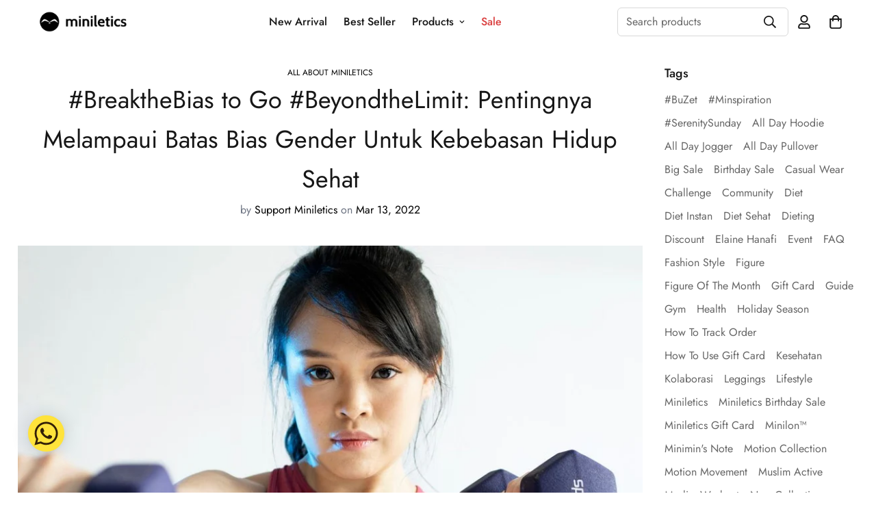

--- FILE ---
content_type: text/html; charset=utf-8
request_url: https://miniletics.com/en-sg/blogs/all-about-miniletics/breakthebias-to-go-beyondthelimit-pentingnya-melampaui-batas-bias-gender-untuk-kebebasan-hidup-sehat
body_size: 64300
content:

<!doctype html>
<html
  class="no-js supports-no-cookies"
  lang="en"
  data-template="article"
  
>
<head>
	<meta charset="utf-8">
	<meta http-equiv="X-UA-Compatible" content="IE=edge">
	<meta name="viewport" content="width=device-width, initial-scale=1, maximum-scale=1.0, user-scalable=0">
	<meta name="theme-color" content="#fdfdfd"><link rel="canonical" href="https://miniletics.com/en-sg/blogs/all-about-miniletics/breakthebias-to-go-beyondthelimit-pentingnya-melampaui-batas-bias-gender-untuk-kebebasan-hidup-sehat"><link rel="preload" as="style" href="//miniletics.com/cdn/shop/t/8/assets/theme.css?v=49445953098083829141679386796">


<link rel="dns-prefetch" href="https://miniletics.com/en-sg/blogs/all-about-miniletics/breakthebias-to-go-beyondthelimit-pentingnya-melampaui-batas-bias-gender-untuk-kebebasan-hidup-sehat" crossorigin>
<link rel="dns-prefetch" href="https://cdn.shopify.com" crossorigin>
<link rel="preconnect" href="https://miniletics.com/en-sg/blogs/all-about-miniletics/breakthebias-to-go-beyondthelimit-pentingnya-melampaui-batas-bias-gender-untuk-kebebasan-hidup-sehat" crossorigin>
<link rel="preconnect" href="https://cdn.shopify.com" crossorigin>
<link rel="preload" as="style" href="//miniletics.com/cdn/shop/t/8/assets/chunk.css?v=29630616507529837081669190765">
<link rel="preload" as="script" href="//miniletics.com/cdn/shop/t/8/assets/app.min.js?v=34074608966712414301669190762">
<link rel="preload" as="script" href="//miniletics.com/cdn/shop/t/8/assets/foxkit-app.min.js?v=48166617155657649261669190761">
<link rel="preload" as="script" href="//miniletics.com/cdn/shop/t/8/assets/lazy-image.min.js?v=164341435460352801361669190763">

<link rel="shortcut icon" href="//miniletics.com/cdn/shop/files/Miniletics_Icon_BLACK.png?crop=center&height=32&v=1673346636&width=32" type="image/png"><title class="article">#BreaktheBias to Go #BeyondtheLimit: Pentingnya Melampaui Batas Bias G</title><meta name="description" content="Kemarin tanggal 8 Maret, kita semua merayakan Hari Perempuan Sedunia. Kebetulan, tema yang diusung untuk campaign tahun ini adalah “gender equality today for a sustainable tomorrow” yang direpresentasikan lewat tagar #BreaktheBias. Untuk itu di hari Minggu yang semoga cerah ini, minimin ingin mengajak minimates bersama"><meta property="og:site_name" content="Miniletics">
<meta property="og:url" content="https://miniletics.com/en-sg/blogs/all-about-miniletics/breakthebias-to-go-beyondthelimit-pentingnya-melampaui-batas-bias-gender-untuk-kebebasan-hidup-sehat">
<meta property="og:title" content="#BreaktheBias to Go #BeyondtheLimit: Pentingnya Melampaui Batas Bias G">
<meta property="og:type" content="article">
<meta property="og:description" content="Kemarin tanggal 8 Maret, kita semua merayakan Hari Perempuan Sedunia. Kebetulan, tema yang diusung untuk campaign tahun ini adalah “gender equality today for a sustainable tomorrow” yang direpresentasikan lewat tagar #BreaktheBias. Untuk itu di hari Minggu yang semoga cerah ini, minimin ingin mengajak minimates bersama"><meta property="og:image" content="http://miniletics.com/cdn/shop/articles/break-the-bias-international-womens-day-1.jpg?v=1646995935">
<meta property="og:image:secure_url" content="https://miniletics.com/cdn/shop/articles/break-the-bias-international-womens-day-1.jpg?v=1646995935">
<meta property="og:image:width" content="1080">
<meta property="og:image:height" content="720"><meta name="twitter:card" content="summary_large_image">
<meta name="twitter:title" content="#BreaktheBias to Go #BeyondtheLimit: Pentingnya Melampaui Batas Bias G">
<meta name="twitter:description" content="Kemarin tanggal 8 Maret, kita semua merayakan Hari Perempuan Sedunia. Kebetulan, tema yang diusung untuk campaign tahun ini adalah “gender equality today for a sustainable tomorrow” yang direpresentasikan lewat tagar #BreaktheBias. Untuk itu di hari Minggu yang semoga cerah ini, minimin ingin mengajak minimates bersama">

<style>
  @font-face {  font-family: SF-Heading-font;  font-weight:300;  src: url(https://cdn.shopify.com/s/files/1/0561/2742/2636/files/Jost-Light.ttf?v=1618297125);  font-display: swap;}@font-face {  font-family: SF-Heading-font;  font-weight:400;  src: url(https://cdn.shopify.com/s/files/1/0561/2742/2636/files/Jost-Regular.ttf?v=1618297125);  font-display: swap;}@font-face {  font-family: SF-Heading-font;  font-weight:500;  src: url(https://cdn.shopify.com/s/files/1/0561/2742/2636/files/Jost-Medium.ttf?v=1618297125);  font-display: swap;}@font-face {  font-family: SF-Heading-font;  font-weight:600;  src: url(https://cdn.shopify.com/s/files/1/0561/2742/2636/files/Jost-SemiBold.ttf?v=1618297125);  font-display: swap;}@font-face {  font-family: SF-Heading-font;  font-weight:700;  src: url(https://cdn.shopify.com/s/files/1/0561/2742/2636/files/Jost-Bold.ttf?v=1618297125);  font-display: swap;}:root {  --font-stack-header: SF-Heading-font;  --font-weight-header: 400;}@font-face {  font-family: SF-Body-font;  font-weight:300;  src: url(https://cdn.shopify.com/s/files/1/0561/2742/2636/files/Jost-Light.ttf?v=1618297125);  font-display: swap;}@font-face {  font-family: SF-Body-font;  font-weight:400;  src: url(https://cdn.shopify.com/s/files/1/0561/2742/2636/files/Jost-Regular.ttf?v=1618297125);  font-display: swap;}@font-face {  font-family: SF-Body-font;  font-weight:500;  src: url(https://cdn.shopify.com/s/files/1/0561/2742/2636/files/Jost-Medium.ttf?v=1618297125);  font-display: swap;}@font-face {  font-family: SF-Body-font;  font-weight:600;  src: url(https://cdn.shopify.com/s/files/1/0561/2742/2636/files/Jost-SemiBold.ttf?v=1618297125);  font-display: swap;}@font-face {  font-family: SF-Body-font;  font-weight:700;  src: url(https://cdn.shopify.com/s/files/1/0561/2742/2636/files/Jost-Bold.ttf?v=1618297125);  font-display: swap;}:root {  --font-stack-body: 'SF-Body-font';  --font-weight-body: 400;;}
</style>
<style>
  html{font-size:calc(var(--font-base-size,16) * 1px)}body{font-family:var(--font-stack-body)!important;font-weight:var(--font-weight-body);font-style:var(--font-style-body);color:var(--color-body-text);font-size:calc(var(--font-base-size,16) * 1px);line-height:calc(var(--base-line-height) * 1px);scroll-behavior:smooth}body .h1,body .h2,body .h3,body .h4,body .h5,body .h6,body h1,body h2,body h3,body h4,body h5,body h6{font-family:var(--font-stack-header);font-weight:var(--font-weight-header);font-style:var(--font-style-header);color:var(--color-heading-text);line-height:normal}body .h1,body h1{font-size:calc(((var(--font-h1-mobile))/ (var(--font-base-size))) * 1rem)}body .h2,body h2{font-size:calc(((var(--font-h2-mobile))/ (var(--font-base-size))) * 1rem)}body .h3,body h3{font-size:calc(((var(--font-h3-mobile))/ (var(--font-base-size))) * 1rem)}body .h4,body h4{font-size:calc(((var(--font-h4-mobile))/ (var(--font-base-size))) * 1rem)}body .h5,body h5{font-size:calc(((var(--font-h5-mobile))/ (var(--font-base-size))) * 1rem)}body .h6,body h6{font-size:calc(((var(--font-h6-mobile))/ (var(--font-base-size))) * 1rem);line-height:1.4}@media only screen and (min-width:768px){body .h1,body h1{font-size:calc(((var(--font-h1-desktop))/ (var(--font-base-size))) * 1rem)}body .h2,body h2{font-size:calc(((var(--font-h2-desktop))/ (var(--font-base-size))) * 1rem)}body .h3,body h3{font-size:calc(((var(--font-h3-desktop))/ (var(--font-base-size))) * 1rem)}body .h4,body h4{font-size:calc(((var(--font-h4-desktop))/ (var(--font-base-size))) * 1rem)}body .h5,body h5{font-size:calc(((var(--font-h5-desktop))/ (var(--font-base-size))) * 1rem)}body .h6,body h6{font-size:calc(((var(--font-h6-desktop))/ (var(--font-base-size))) * 1rem)}}.swiper-wrapper{display:flex}.swiper-container:not(.swiper-container-initialized) .swiper-slide{width:calc(100% / var(--items,1));flex:0 0 auto}@media (max-width:1023px){.swiper-container:not(.swiper-container-initialized) .swiper-slide{min-width:40vw;flex:0 0 auto}}@media (max-width:767px){.swiper-container:not(.swiper-container-initialized) .swiper-slide{min-width:66vw;flex:0 0 auto}}.opacity-0{opacity:0}.opacity-100{opacity:1!important;}.placeholder-background{position:absolute;top:0;right:0;bottom:0;left:0;pointer-events:none}.placeholder-background--animation{background-color:#000;animation:placeholder-background-loading 1.5s infinite linear}[data-image-loading]{position:relative}[data-image-loading]:after{content:'';background-color:#000;animation:placeholder-background-loading 1.5s infinite linear;position:absolute;top:0;left:0;width:100%;height:100%;z-index:1}[data-image-loading] img.lazyload{opacity:0}[data-image-loading] img.lazyloaded{opacity:1}.no-js [data-image-loading]{animation-name:none}.lazyload--fade-in{opacity:0;transition:.25s all}.lazyload--fade-in.lazyloaded{opacity:1}@media (min-width:768px){.hidden.md\:block{display:block!important}.hidden.md\:flex{display:flex!important}.hidden.md\:grid{display:grid!important}}@media (min-width:1024px){.hidden.lg\:block{display:block!important}.hidden.lg\:flex{display:flex!important}.hidden.lg\:grid{display:grid!important}}@media (min-width:1280px){.hidden.xl\:block{display:block!important}.hidden.xl\:flex{display:flex!important}.hidden.xl\:grid{display:grid!important}}

  h1, .h1,
  h2, .h2,
  h3, .h3,
  h4, .h4,
  h5, .h5,
  h6, .h6 {
    letter-spacing: 0px;
  }
</style>

  <script>
  // https://codebeautify.org/jsviewer

  function _debounce(fn, wait = 300) {
    let t;
    return (...args) => {
      clearTimeout(t);
      t = setTimeout(() => fn.apply(this, args), wait);
    };
  }

  try {
    window.MinimogSettings = window.MinimogSettings || {};
    window.___mnag = 'userA' + (window.___mnag1 || '') + 'gent';

    var _mh = document.querySelector('header.sf-header__mobile');
    var _dh = document.querySelector('header.sf-header__desktop');
    // Set header height
    function _shh() {
      if (!_mh || !_dh) {
        _mh = document.querySelector('header.sf-header__mobile');
        _dh = document.querySelector('header.sf-header__desktop');
      }
      // Header
      var _hd = window.innerWidth < 1024 ? _mh : _dh;
      if (_hd) {
        document.documentElement.style.setProperty('--sf-header-height', _hd.offsetHeight + 'px');
        window.MinimogSettings.headerHeight = _hd.offsetHeight;
      }
    }

    // setTopbarHeight
    function _stbh() {
      // Topbar
      var _tb = document.querySelector('.sf-topbar');
      if (_tb) {
        document.documentElement.style.setProperty('--sf-topbar-height', _tb.offsetHeight + 'px');
        window.MinimogSettings.topbarHeight = _tb.offsetHeight;
      }
    }

    // setAnnouncementHeight
    function _sah() {
      // announcement_bar
      var _ab = document.querySelector('.announcement-bar');
      if (_ab) {
        document.documentElement.style.setProperty('--sf-announcement-height', _ab.offsetHeight + 'px');
        window.MinimogSettings.topbarHeight = _ab.offsetHeight;
      }
    }

    // setMainContentPadding
    function _smcp() {
      // pageTemplate
      var _pt = document.documentElement.dataset.template;
      if (window.innerWidth >= 1024) {
        if (_dh && _dh.dataset.transparent === "true") {
          if (_pt === 'index' || _pt === 'collection') {
            document.documentElement.style.setProperty('--main-content-padding-top', '0px');
          }
        }
      } else {
        document.documentElement.style.removeProperty('--main-content-padding-top');
      }
    }

    // calculateSectionsHeight
    function _csh() {_shh();_stbh();_sah();_smcp();}
    window.addEventListener('resize', _debounce(_csh, 1000));

    document.documentElement.className = document.documentElement.className.replace('supports-no-cookies', 'supports-cookies').replace('no-js', 'js');
  } catch (error) {
    console.warn('Failed to execute critical scripts', error);
  }

  try {
    // Page speed agent
    var _nu = navigator[window.___mnag];
    var _psas = [
      {
        'b': 'ome-Li',
        'c': 'ghth',
        'd': 'ouse',
        'a': 'Chr',
      },
      {
        'd': 'hts',
        'a': 'Sp',
        'c': 'nsig',
        'b': 'eed I',
      },
      {
        'b': ' Lin',
        'd': '6_64',
        'a': 'X11;',
        'c': 'ux x8',
      }
    ];
    function __fn(i) {
      return Object.keys(_psas[i]).sort().reduce(function (a, c) { return a + _psas[i][c] }, '');
    }

    var __isPSA = (_nu.indexOf(__fn(0)) > -1 || _nu.indexOf(__fn(1)) > -1 || _nu.indexOf(__fn(2)) > -1);
    // var __isPSA = true

    window.___mnag = '!1';
    _psas = null;
  } catch (err) {
    var __isPSA = false;
    var _psas = null;
    window.___mnag = '!1';
  }

  // activateFontAndCriticalCSS
  

  // __activateStyle(this)
  function __as(l) {
    l.rel = 'stylesheet';
    l.media = 'all';
    l.removeAttribute('onload');
  }

  // _onChunkStyleLoad(this)
  function __ocsl(l) {
    if (!__isPSA) __as(l);
  }

  window.__isPSA = __isPSA;
</script>

  

  <link href="//miniletics.com/cdn/shop/t/8/assets/theme.css?v=49445953098083829141679386796" rel="stylesheet" type="text/css" media="all" />
  <link href="//miniletics.com/cdn/shop/t/8/assets/chunk.css?v=29630616507529837081669190765" rel="stylesheet" type="text/css" media="all" />

  
<style data-shopify>:root {		/* BODY */		--base-line-height: 24;		/* PRIMARY COLORS */		--color-primary: #fdfdfd;		--plyr-color-main: #fdfdfd;		--color-primary-darker: #dedede;		/* TEXT COLORS */		--color-body-text: #161d25;		--color-heading-text: #171717;		--color-sub-text: #666666;		--color-text-link: #000000;		--color-text-link-hover: #999999;		/* BUTTON COLORS */		--color-btn-bg:  #000000;		--color-btn-bg-hover: #000000;		--color-btn-text: #f4f0d8;		--color-btn-text-hover: #ffffff;    	--color-btn-secondary-border: #000000;    	--color-btn-secondary-text: #000000;		--btn-letter-spacing: 0px;		--btn-border-radius: 5px;		--btn-border-width: 1px;		--btn-line-height: 23px;				/* PRODUCT COLORS */		--product-title-color: #000000;		--product-sale-price-color: #9b9b9b;		--product-regular-price-color: #000000;		--product-type-color: #9b9b9b;		--product-desc-color: #666666;		/* TOPBAR COLORS */		--color-topbar-background: #cfe9e1;		--color-topbar-text: #445b55;		/* MENU BAR COLORS */		--color-menu-background: #000000;		--color-menu-text: #ffffff;		/* BORDER COLORS */		--color-border: #d9d9d9;		/* FOOTER COLORS */		--color-footer-text: #000000;		--color-footer-subtext: #666666;		--color-footer-background: #ffffff;		--color-footer-link: #666666;		--color-footer-link-hover: #000000;		--color-footer-background-mobile: #F5F5F5;		/* FOOTER BOTTOM COLORS */		--color-footer-bottom-text: #666666;		--color-footer-bottom-background: #ffffff;		--color-footer-bottom-background-mobile: #F5F5F5;		/* HEADER */		--color-header-text: #171717;		--color-header-transparent-text: #171717;		--color-main-background: #ffffff;		--color-field-background: #f8f8f8;		--color-header-background: #ffffff;		--color-cart-wishlist-count: #ffffff;		--bg-cart-wishlist-count: #da3f3f;		--swatch-item-background-default: #f7f8fa;		--text-gray-400: #777777;		--text-gray-9b: #9b9b9b;		--text-black: #000000;		--text-white: #ffffff;		--bg-gray-400: #f7f8fa;		--bg-black: #000000;		--rounded-full: 9999px;		--border-color-1: #eeeeee;		--border-color-2: #b2b2b2;		--border-color-3: #d2d2d2;		--border-color-4: #737373;		--color-secondary: #666666;		--color-success: #3a8735;		--color-warning: #ff706b;		--color-info: #959595;		--color-disabled: #cecece;		--bg-disabled: #f7f7f7;		--bg-hover: #737373;		--bg-color-tooltip: #000000;		--text-color-tooltip: #ffffff;		--color-image-overlay: #000000;		--opacity-image-overlay: 0.2;		--theme-shadow: 0 5px 15px 0 rgba(0, 0, 0, 0.07);    	--arrow-select-box: url(//miniletics.com/cdn/shop/t/8/assets/ar-down.svg?v=92728264558441377851669190765);		/* FONT SIZES */		--font-base-size: 16;		--font-btn-size: 16px;		--font-btn-weight: 500;		--font-h1-desktop: 37;		--font-h1-mobile: 35;		--font-h2-desktop: 29;		--font-h2-mobile: 26;		--font-h3-desktop: 21;		--font-h3-mobile: 19;		--font-h4-desktop: 19;		--font-h4-mobile: 17;		--font-h5-desktop: 16;		--font-h5-mobile: 14;		--font-h6-desktop: 15;		--font-h6-mobile: 13;    	--arrow-down-url: url(//miniletics.com/cdn/shop/t/8/assets/arrow-down.svg?v=157552497485556416461669190761);    	--arrow-down-white-url: url(//miniletics.com/cdn/shop/t/8/assets/arrow-down-white.svg?v=70535736727834135531669190764);    	--product-title-line-clamp: 1;		--spacing-sections-desktop: 60px;        --spacing-sections-tablet: 45px;        --spacing-sections-mobile: 30px;	}
</style><link type="text/css" href="//miniletics.com/cdn/shop/t/8/assets/custom.css?v=105997007003712207781669190794" rel="stylesheet">

<style data-shopify>body {
    --container-width: 1260;
    --fluid-container-width: 1620px;
    --fluid-container-offset: 65px;
    background-color: #ffffff;
  }
  [style*="--aspect-ratio"]:before {
    padding-top: calc(100% / (0.0001 + var(--aspect-ratio, 16/9)));
  }
  @media ( max-width: 767px ) {
    [style*="--aspect-ratio"]:before {
      padding-top: calc(100% / (0.0001 + var(--aspect-ratio-mobile, var(--aspect-ratio, 16/9)) ));
    }
  }</style>


  <script src="//miniletics.com/cdn/shop/t/8/assets/theme-global.js?v=111328456620769366681669190764" defer="defer"></script>
  <script src="//miniletics.com/cdn/shop/t/8/assets/product-form.min.js?v=142644972347708315361669190763" defer="defer"></script>
  <script src="//miniletics.com/cdn/shop/t/8/assets/lazy-image.min.js?v=164341435460352801361669190763" defer="defer"></script>

  <script>window.performance && window.performance.mark && window.performance.mark('shopify.content_for_header.start');</script><meta name="google-site-verification" content="yr3GcSXn9NCYs1EqXV3D5U5J7dmMjRCFz5W_ALmm1xg">
<meta id="shopify-digital-wallet" name="shopify-digital-wallet" content="/25441534018/digital_wallets/dialog">
<meta name="shopify-checkout-api-token" content="3493aca76d3f9867597d0f107944a4dc">
<meta id="in-context-paypal-metadata" data-shop-id="25441534018" data-venmo-supported="false" data-environment="production" data-locale="en_US" data-paypal-v4="true" data-currency="IDR">
<link rel="alternate" type="application/atom+xml" title="Feed" href="/en-sg/blogs/all-about-miniletics.atom" />
<link rel="alternate" hreflang="x-default" href="https://miniletics.com/blogs/all-about-miniletics/breakthebias-to-go-beyondthelimit-pentingnya-melampaui-batas-bias-gender-untuk-kebebasan-hidup-sehat">
<link rel="alternate" hreflang="en" href="https://miniletics.com/blogs/all-about-miniletics/breakthebias-to-go-beyondthelimit-pentingnya-melampaui-batas-bias-gender-untuk-kebebasan-hidup-sehat">
<link rel="alternate" hreflang="en-US" href="https://miniletics.com/en-us/blogs/all-about-miniletics/breakthebias-to-go-beyondthelimit-pentingnya-melampaui-batas-bias-gender-untuk-kebebasan-hidup-sehat">
<link rel="alternate" hreflang="en-SG" href="https://miniletics.com/en-sg/blogs/all-about-miniletics/breakthebias-to-go-beyondthelimit-pentingnya-melampaui-batas-bias-gender-untuk-kebebasan-hidup-sehat">
<script async="async" src="/checkouts/internal/preloads.js?locale=en-SG"></script>
<script id="shopify-features" type="application/json">{"accessToken":"3493aca76d3f9867597d0f107944a4dc","betas":["rich-media-storefront-analytics"],"domain":"miniletics.com","predictiveSearch":true,"shopId":25441534018,"locale":"en"}</script>
<script>var Shopify = Shopify || {};
Shopify.shop = "minimi-official.myshopify.com";
Shopify.locale = "en";
Shopify.currency = {"active":"IDR","rate":"1.0"};
Shopify.country = "SG";
Shopify.theme = {"name":"Miniletics V2.0 - Minimog 3.0.2","id":122310656066,"schema_name":"Minimog - OS 2.0","schema_version":"3.0.2","theme_store_id":null,"role":"main"};
Shopify.theme.handle = "null";
Shopify.theme.style = {"id":null,"handle":null};
Shopify.cdnHost = "miniletics.com/cdn";
Shopify.routes = Shopify.routes || {};
Shopify.routes.root = "/en-sg/";</script>
<script type="module">!function(o){(o.Shopify=o.Shopify||{}).modules=!0}(window);</script>
<script>!function(o){function n(){var o=[];function n(){o.push(Array.prototype.slice.apply(arguments))}return n.q=o,n}var t=o.Shopify=o.Shopify||{};t.loadFeatures=n(),t.autoloadFeatures=n()}(window);</script>
<script id="shop-js-analytics" type="application/json">{"pageType":"article"}</script>
<script defer="defer" async type="module" src="//miniletics.com/cdn/shopifycloud/shop-js/modules/v2/client.init-shop-cart-sync_BT-GjEfc.en.esm.js"></script>
<script defer="defer" async type="module" src="//miniletics.com/cdn/shopifycloud/shop-js/modules/v2/chunk.common_D58fp_Oc.esm.js"></script>
<script defer="defer" async type="module" src="//miniletics.com/cdn/shopifycloud/shop-js/modules/v2/chunk.modal_xMitdFEc.esm.js"></script>
<script type="module">
  await import("//miniletics.com/cdn/shopifycloud/shop-js/modules/v2/client.init-shop-cart-sync_BT-GjEfc.en.esm.js");
await import("//miniletics.com/cdn/shopifycloud/shop-js/modules/v2/chunk.common_D58fp_Oc.esm.js");
await import("//miniletics.com/cdn/shopifycloud/shop-js/modules/v2/chunk.modal_xMitdFEc.esm.js");

  window.Shopify.SignInWithShop?.initShopCartSync?.({"fedCMEnabled":true,"windoidEnabled":true});

</script>
<script>(function() {
  var isLoaded = false;
  function asyncLoad() {
    if (isLoaded) return;
    isLoaded = true;
    var urls = ["https:\/\/cdn.shopify.com\/s\/files\/1\/0033\/3538\/9233\/files\/pushdaddy_v90_test.js?shop=minimi-official.myshopify.com","https:\/\/cdn.shopify.com\/s\/files\/1\/0033\/3538\/9233\/files\/pushdaddy_a2.js?shop=minimi-official.myshopify.com","https:\/\/cdn.shopify.com\/s\/files\/1\/0033\/3538\/9233\/files\/pushdaddy_a7_livechat1_new2.js?v=1707659950\u0026shop=minimi-official.myshopify.com","https:\/\/size-guides.esc-apps-cdn.com\/1739197143-app.minimi-official.myshopify.com.js?shop=minimi-official.myshopify.com"];
    for (var i = 0; i < urls.length; i++) {
      var s = document.createElement('script');
      s.type = 'text/javascript';
      s.async = true;
      s.src = urls[i];
      var x = document.getElementsByTagName('script')[0];
      x.parentNode.insertBefore(s, x);
    }
  };
  if(window.attachEvent) {
    window.attachEvent('onload', asyncLoad);
  } else {
    window.addEventListener('load', asyncLoad, false);
  }
})();</script>
<script id="__st">var __st={"a":25441534018,"offset":25200,"reqid":"1d235c2c-0b23-4271-9c00-ec8444cbaa5d-1769345894","pageurl":"miniletics.com\/en-sg\/blogs\/all-about-miniletics\/breakthebias-to-go-beyondthelimit-pentingnya-melampaui-batas-bias-gender-untuk-kebebasan-hidup-sehat","s":"articles-557204832322","u":"6e7836c142fc","p":"article","rtyp":"article","rid":557204832322};</script>
<script>window.ShopifyPaypalV4VisibilityTracking = true;</script>
<script id="captcha-bootstrap">!function(){'use strict';const t='contact',e='account',n='new_comment',o=[[t,t],['blogs',n],['comments',n],[t,'customer']],c=[[e,'customer_login'],[e,'guest_login'],[e,'recover_customer_password'],[e,'create_customer']],r=t=>t.map((([t,e])=>`form[action*='/${t}']:not([data-nocaptcha='true']) input[name='form_type'][value='${e}']`)).join(','),a=t=>()=>t?[...document.querySelectorAll(t)].map((t=>t.form)):[];function s(){const t=[...o],e=r(t);return a(e)}const i='password',u='form_key',d=['recaptcha-v3-token','g-recaptcha-response','h-captcha-response',i],f=()=>{try{return window.sessionStorage}catch{return}},m='__shopify_v',_=t=>t.elements[u];function p(t,e,n=!1){try{const o=window.sessionStorage,c=JSON.parse(o.getItem(e)),{data:r}=function(t){const{data:e,action:n}=t;return t[m]||n?{data:e,action:n}:{data:t,action:n}}(c);for(const[e,n]of Object.entries(r))t.elements[e]&&(t.elements[e].value=n);n&&o.removeItem(e)}catch(o){console.error('form repopulation failed',{error:o})}}const l='form_type',E='cptcha';function T(t){t.dataset[E]=!0}const w=window,h=w.document,L='Shopify',v='ce_forms',y='captcha';let A=!1;((t,e)=>{const n=(g='f06e6c50-85a8-45c8-87d0-21a2b65856fe',I='https://cdn.shopify.com/shopifycloud/storefront-forms-hcaptcha/ce_storefront_forms_captcha_hcaptcha.v1.5.2.iife.js',D={infoText:'Protected by hCaptcha',privacyText:'Privacy',termsText:'Terms'},(t,e,n)=>{const o=w[L][v],c=o.bindForm;if(c)return c(t,g,e,D).then(n);var r;o.q.push([[t,g,e,D],n]),r=I,A||(h.body.append(Object.assign(h.createElement('script'),{id:'captcha-provider',async:!0,src:r})),A=!0)});var g,I,D;w[L]=w[L]||{},w[L][v]=w[L][v]||{},w[L][v].q=[],w[L][y]=w[L][y]||{},w[L][y].protect=function(t,e){n(t,void 0,e),T(t)},Object.freeze(w[L][y]),function(t,e,n,w,h,L){const[v,y,A,g]=function(t,e,n){const i=e?o:[],u=t?c:[],d=[...i,...u],f=r(d),m=r(i),_=r(d.filter((([t,e])=>n.includes(e))));return[a(f),a(m),a(_),s()]}(w,h,L),I=t=>{const e=t.target;return e instanceof HTMLFormElement?e:e&&e.form},D=t=>v().includes(t);t.addEventListener('submit',(t=>{const e=I(t);if(!e)return;const n=D(e)&&!e.dataset.hcaptchaBound&&!e.dataset.recaptchaBound,o=_(e),c=g().includes(e)&&(!o||!o.value);(n||c)&&t.preventDefault(),c&&!n&&(function(t){try{if(!f())return;!function(t){const e=f();if(!e)return;const n=_(t);if(!n)return;const o=n.value;o&&e.removeItem(o)}(t);const e=Array.from(Array(32),(()=>Math.random().toString(36)[2])).join('');!function(t,e){_(t)||t.append(Object.assign(document.createElement('input'),{type:'hidden',name:u})),t.elements[u].value=e}(t,e),function(t,e){const n=f();if(!n)return;const o=[...t.querySelectorAll(`input[type='${i}']`)].map((({name:t})=>t)),c=[...d,...o],r={};for(const[a,s]of new FormData(t).entries())c.includes(a)||(r[a]=s);n.setItem(e,JSON.stringify({[m]:1,action:t.action,data:r}))}(t,e)}catch(e){console.error('failed to persist form',e)}}(e),e.submit())}));const S=(t,e)=>{t&&!t.dataset[E]&&(n(t,e.some((e=>e===t))),T(t))};for(const o of['focusin','change'])t.addEventListener(o,(t=>{const e=I(t);D(e)&&S(e,y())}));const B=e.get('form_key'),M=e.get(l),P=B&&M;t.addEventListener('DOMContentLoaded',(()=>{const t=y();if(P)for(const e of t)e.elements[l].value===M&&p(e,B);[...new Set([...A(),...v().filter((t=>'true'===t.dataset.shopifyCaptcha))])].forEach((e=>S(e,t)))}))}(h,new URLSearchParams(w.location.search),n,t,e,['guest_login'])})(!0,!0)}();</script>
<script integrity="sha256-4kQ18oKyAcykRKYeNunJcIwy7WH5gtpwJnB7kiuLZ1E=" data-source-attribution="shopify.loadfeatures" defer="defer" src="//miniletics.com/cdn/shopifycloud/storefront/assets/storefront/load_feature-a0a9edcb.js" crossorigin="anonymous"></script>
<script data-source-attribution="shopify.dynamic_checkout.dynamic.init">var Shopify=Shopify||{};Shopify.PaymentButton=Shopify.PaymentButton||{isStorefrontPortableWallets:!0,init:function(){window.Shopify.PaymentButton.init=function(){};var t=document.createElement("script");t.src="https://miniletics.com/cdn/shopifycloud/portable-wallets/latest/portable-wallets.en.js",t.type="module",document.head.appendChild(t)}};
</script>
<script data-source-attribution="shopify.dynamic_checkout.buyer_consent">
  function portableWalletsHideBuyerConsent(e){var t=document.getElementById("shopify-buyer-consent"),n=document.getElementById("shopify-subscription-policy-button");t&&n&&(t.classList.add("hidden"),t.setAttribute("aria-hidden","true"),n.removeEventListener("click",e))}function portableWalletsShowBuyerConsent(e){var t=document.getElementById("shopify-buyer-consent"),n=document.getElementById("shopify-subscription-policy-button");t&&n&&(t.classList.remove("hidden"),t.removeAttribute("aria-hidden"),n.addEventListener("click",e))}window.Shopify?.PaymentButton&&(window.Shopify.PaymentButton.hideBuyerConsent=portableWalletsHideBuyerConsent,window.Shopify.PaymentButton.showBuyerConsent=portableWalletsShowBuyerConsent);
</script>
<script data-source-attribution="shopify.dynamic_checkout.cart.bootstrap">document.addEventListener("DOMContentLoaded",(function(){function t(){return document.querySelector("shopify-accelerated-checkout-cart, shopify-accelerated-checkout")}if(t())Shopify.PaymentButton.init();else{new MutationObserver((function(e,n){t()&&(Shopify.PaymentButton.init(),n.disconnect())})).observe(document.body,{childList:!0,subtree:!0})}}));
</script>
<link id="shopify-accelerated-checkout-styles" rel="stylesheet" media="screen" href="https://miniletics.com/cdn/shopifycloud/portable-wallets/latest/accelerated-checkout-backwards-compat.css" crossorigin="anonymous">
<style id="shopify-accelerated-checkout-cart">
        #shopify-buyer-consent {
  margin-top: 1em;
  display: inline-block;
  width: 100%;
}

#shopify-buyer-consent.hidden {
  display: none;
}

#shopify-subscription-policy-button {
  background: none;
  border: none;
  padding: 0;
  text-decoration: underline;
  font-size: inherit;
  cursor: pointer;
}

#shopify-subscription-policy-button::before {
  box-shadow: none;
}

      </style>

<script>window.performance && window.performance.mark && window.performance.mark('shopify.content_for_header.end');</script>

  










  
  
  <!-- Google Tag Manager -->
  <script>(function(w,d,s,l,i){w[l]=w[l]||[];w[l].push({'gtm.start':
  new Date().getTime(),event:'gtm.js'});var f=d.getElementsByTagName(s)[0],
  j=d.createElement(s),dl=l!='dataLayer'?'&l='+l:'';j.async=true;j.src=
  'https://www.googletagmanager.com/gtm.js?id='+i+dl;f.parentNode.insertBefore(j,f);
  })(window,document,'script','dataLayer','GTM-M26LM9W');</script>
  <!-- End Google Tag Manager -->
  <!-- anti-flicker snippet (recommended)  -->
  <style>.async-hide { opacity: 0 !important} </style>
  <script>(function(a,s,y,n,c,h,i,d,e){s.className+=' '+y;h.start=1*new Date;
  h.end=i=function(){s.className=s.className.replace(RegExp(' ?'+y),'')};
  (a[n]=a[n]||[]).hide=h;setTimeout(function(){i();h.end=null},c);h.timeout=c;
  })(window,document.documentElement,'async-hide','dataLayer',4000,
  {'GTM-M26LM9W':true});</script>

  

        <!-- SlideRule Script Start -->
        <script name="sliderule-tracking" data-ot-ignore>
(function(){
	slideruleData = {
    "version":"v0.0.1",
    "referralExclusion":"/(paypal|visa|MasterCard|clicksafe|arcot\.com|geschuetzteinkaufen|checkout\.shopify\.com|checkout\.rechargeapps\.com|portal\.afterpay\.com|payfort)/",
    "googleSignals":true,
    "anonymizeIp":true,
    "productClicks":true,
    "persistentUserId":true,
    "hideBranding":false,
    "ecommerce":{"currencyCode":"IDR",
    "impressions":[]},
    "pageType":"article",
	"destinations":{"google_analytics_4":{"measurementIds":["G-G1WNYM28Z5"]}},
    "cookieUpdate":true
	}

	
		slideruleData.themeMode = "live"
	

	


	
	})();
</script>
<script async type="text/javascript" src=https://files.slideruletools.com/eluredils-g.js></script>
        <!-- SlideRule Script End -->
        



























<!-- BEGIN app block: shopify://apps/pagefly-page-builder/blocks/app-embed/83e179f7-59a0-4589-8c66-c0dddf959200 -->

<!-- BEGIN app snippet: pagefly-cro-ab-testing-main -->







<script>
  ;(function () {
    const url = new URL(window.location)
    const viewParam = url.searchParams.get('view')
    if (viewParam && viewParam.includes('variant-pf-')) {
      url.searchParams.set('pf_v', viewParam)
      url.searchParams.delete('view')
      window.history.replaceState({}, '', url)
    }
  })()
</script>



<script type='module'>
  
  window.PAGEFLY_CRO = window.PAGEFLY_CRO || {}

  window.PAGEFLY_CRO['data_debug'] = {
    original_template_suffix: "",
    allow_ab_test: false,
    ab_test_start_time: 0,
    ab_test_end_time: 0,
    today_date_time: 1769345894000,
  }
  window.PAGEFLY_CRO['GA4'] = { enabled: false}
</script>

<!-- END app snippet -->








  <script src='https://cdn.shopify.com/extensions/019bb4f9-aed6-78a3-be91-e9d44663e6bf/pagefly-page-builder-215/assets/pagefly-helper.js' defer='defer'></script>

  <script src='https://cdn.shopify.com/extensions/019bb4f9-aed6-78a3-be91-e9d44663e6bf/pagefly-page-builder-215/assets/pagefly-general-helper.js' defer='defer'></script>

  <script src='https://cdn.shopify.com/extensions/019bb4f9-aed6-78a3-be91-e9d44663e6bf/pagefly-page-builder-215/assets/pagefly-snap-slider.js' defer='defer'></script>

  <script src='https://cdn.shopify.com/extensions/019bb4f9-aed6-78a3-be91-e9d44663e6bf/pagefly-page-builder-215/assets/pagefly-slideshow-v3.js' defer='defer'></script>

  <script src='https://cdn.shopify.com/extensions/019bb4f9-aed6-78a3-be91-e9d44663e6bf/pagefly-page-builder-215/assets/pagefly-slideshow-v4.js' defer='defer'></script>

  <script src='https://cdn.shopify.com/extensions/019bb4f9-aed6-78a3-be91-e9d44663e6bf/pagefly-page-builder-215/assets/pagefly-glider.js' defer='defer'></script>

  <script src='https://cdn.shopify.com/extensions/019bb4f9-aed6-78a3-be91-e9d44663e6bf/pagefly-page-builder-215/assets/pagefly-slideshow-v1-v2.js' defer='defer'></script>

  <script src='https://cdn.shopify.com/extensions/019bb4f9-aed6-78a3-be91-e9d44663e6bf/pagefly-page-builder-215/assets/pagefly-product-media.js' defer='defer'></script>

  <script src='https://cdn.shopify.com/extensions/019bb4f9-aed6-78a3-be91-e9d44663e6bf/pagefly-page-builder-215/assets/pagefly-product.js' defer='defer'></script>


<script id='pagefly-helper-data' type='application/json'>
  {
    "page_optimization": {
      "assets_prefetching": false
    },
    "elements_asset_mapper": {
      "Accordion": "https://cdn.shopify.com/extensions/019bb4f9-aed6-78a3-be91-e9d44663e6bf/pagefly-page-builder-215/assets/pagefly-accordion.js",
      "Accordion3": "https://cdn.shopify.com/extensions/019bb4f9-aed6-78a3-be91-e9d44663e6bf/pagefly-page-builder-215/assets/pagefly-accordion3.js",
      "CountDown": "https://cdn.shopify.com/extensions/019bb4f9-aed6-78a3-be91-e9d44663e6bf/pagefly-page-builder-215/assets/pagefly-countdown.js",
      "GMap1": "https://cdn.shopify.com/extensions/019bb4f9-aed6-78a3-be91-e9d44663e6bf/pagefly-page-builder-215/assets/pagefly-gmap.js",
      "GMap2": "https://cdn.shopify.com/extensions/019bb4f9-aed6-78a3-be91-e9d44663e6bf/pagefly-page-builder-215/assets/pagefly-gmap.js",
      "GMapBasicV2": "https://cdn.shopify.com/extensions/019bb4f9-aed6-78a3-be91-e9d44663e6bf/pagefly-page-builder-215/assets/pagefly-gmap.js",
      "GMapAdvancedV2": "https://cdn.shopify.com/extensions/019bb4f9-aed6-78a3-be91-e9d44663e6bf/pagefly-page-builder-215/assets/pagefly-gmap.js",
      "HTML.Video": "https://cdn.shopify.com/extensions/019bb4f9-aed6-78a3-be91-e9d44663e6bf/pagefly-page-builder-215/assets/pagefly-htmlvideo.js",
      "HTML.Video2": "https://cdn.shopify.com/extensions/019bb4f9-aed6-78a3-be91-e9d44663e6bf/pagefly-page-builder-215/assets/pagefly-htmlvideo2.js",
      "HTML.Video3": "https://cdn.shopify.com/extensions/019bb4f9-aed6-78a3-be91-e9d44663e6bf/pagefly-page-builder-215/assets/pagefly-htmlvideo2.js",
      "BackgroundVideo": "https://cdn.shopify.com/extensions/019bb4f9-aed6-78a3-be91-e9d44663e6bf/pagefly-page-builder-215/assets/pagefly-htmlvideo2.js",
      "Instagram": "https://cdn.shopify.com/extensions/019bb4f9-aed6-78a3-be91-e9d44663e6bf/pagefly-page-builder-215/assets/pagefly-instagram.js",
      "Instagram2": "https://cdn.shopify.com/extensions/019bb4f9-aed6-78a3-be91-e9d44663e6bf/pagefly-page-builder-215/assets/pagefly-instagram.js",
      "Insta3": "https://cdn.shopify.com/extensions/019bb4f9-aed6-78a3-be91-e9d44663e6bf/pagefly-page-builder-215/assets/pagefly-instagram3.js",
      "Tabs": "https://cdn.shopify.com/extensions/019bb4f9-aed6-78a3-be91-e9d44663e6bf/pagefly-page-builder-215/assets/pagefly-tab.js",
      "Tabs3": "https://cdn.shopify.com/extensions/019bb4f9-aed6-78a3-be91-e9d44663e6bf/pagefly-page-builder-215/assets/pagefly-tab3.js",
      "ProductBox": "https://cdn.shopify.com/extensions/019bb4f9-aed6-78a3-be91-e9d44663e6bf/pagefly-page-builder-215/assets/pagefly-cart.js",
      "FBPageBox2": "https://cdn.shopify.com/extensions/019bb4f9-aed6-78a3-be91-e9d44663e6bf/pagefly-page-builder-215/assets/pagefly-facebook.js",
      "FBLikeButton2": "https://cdn.shopify.com/extensions/019bb4f9-aed6-78a3-be91-e9d44663e6bf/pagefly-page-builder-215/assets/pagefly-facebook.js",
      "TwitterFeed2": "https://cdn.shopify.com/extensions/019bb4f9-aed6-78a3-be91-e9d44663e6bf/pagefly-page-builder-215/assets/pagefly-twitter.js",
      "Paragraph4": "https://cdn.shopify.com/extensions/019bb4f9-aed6-78a3-be91-e9d44663e6bf/pagefly-page-builder-215/assets/pagefly-paragraph4.js",

      "AliReviews": "https://cdn.shopify.com/extensions/019bb4f9-aed6-78a3-be91-e9d44663e6bf/pagefly-page-builder-215/assets/pagefly-3rd-elements.js",
      "BackInStock": "https://cdn.shopify.com/extensions/019bb4f9-aed6-78a3-be91-e9d44663e6bf/pagefly-page-builder-215/assets/pagefly-3rd-elements.js",
      "GloboBackInStock": "https://cdn.shopify.com/extensions/019bb4f9-aed6-78a3-be91-e9d44663e6bf/pagefly-page-builder-215/assets/pagefly-3rd-elements.js",
      "GrowaveWishlist": "https://cdn.shopify.com/extensions/019bb4f9-aed6-78a3-be91-e9d44663e6bf/pagefly-page-builder-215/assets/pagefly-3rd-elements.js",
      "InfiniteOptionsShopPad": "https://cdn.shopify.com/extensions/019bb4f9-aed6-78a3-be91-e9d44663e6bf/pagefly-page-builder-215/assets/pagefly-3rd-elements.js",
      "InkybayProductPersonalizer": "https://cdn.shopify.com/extensions/019bb4f9-aed6-78a3-be91-e9d44663e6bf/pagefly-page-builder-215/assets/pagefly-3rd-elements.js",
      "LimeSpot": "https://cdn.shopify.com/extensions/019bb4f9-aed6-78a3-be91-e9d44663e6bf/pagefly-page-builder-215/assets/pagefly-3rd-elements.js",
      "Loox": "https://cdn.shopify.com/extensions/019bb4f9-aed6-78a3-be91-e9d44663e6bf/pagefly-page-builder-215/assets/pagefly-3rd-elements.js",
      "Opinew": "https://cdn.shopify.com/extensions/019bb4f9-aed6-78a3-be91-e9d44663e6bf/pagefly-page-builder-215/assets/pagefly-3rd-elements.js",
      "Powr": "https://cdn.shopify.com/extensions/019bb4f9-aed6-78a3-be91-e9d44663e6bf/pagefly-page-builder-215/assets/pagefly-3rd-elements.js",
      "ProductReviews": "https://cdn.shopify.com/extensions/019bb4f9-aed6-78a3-be91-e9d44663e6bf/pagefly-page-builder-215/assets/pagefly-3rd-elements.js",
      "PushOwl": "https://cdn.shopify.com/extensions/019bb4f9-aed6-78a3-be91-e9d44663e6bf/pagefly-page-builder-215/assets/pagefly-3rd-elements.js",
      "ReCharge": "https://cdn.shopify.com/extensions/019bb4f9-aed6-78a3-be91-e9d44663e6bf/pagefly-page-builder-215/assets/pagefly-3rd-elements.js",
      "Rivyo": "https://cdn.shopify.com/extensions/019bb4f9-aed6-78a3-be91-e9d44663e6bf/pagefly-page-builder-215/assets/pagefly-3rd-elements.js",
      "TrackingMore": "https://cdn.shopify.com/extensions/019bb4f9-aed6-78a3-be91-e9d44663e6bf/pagefly-page-builder-215/assets/pagefly-3rd-elements.js",
      "Vitals": "https://cdn.shopify.com/extensions/019bb4f9-aed6-78a3-be91-e9d44663e6bf/pagefly-page-builder-215/assets/pagefly-3rd-elements.js",
      "Wiser": "https://cdn.shopify.com/extensions/019bb4f9-aed6-78a3-be91-e9d44663e6bf/pagefly-page-builder-215/assets/pagefly-3rd-elements.js"
    },
    "custom_elements_mapper": {
      "pf-click-action-element": "https://cdn.shopify.com/extensions/019bb4f9-aed6-78a3-be91-e9d44663e6bf/pagefly-page-builder-215/assets/pagefly-click-action-element.js",
      "pf-dialog-element": "https://cdn.shopify.com/extensions/019bb4f9-aed6-78a3-be91-e9d44663e6bf/pagefly-page-builder-215/assets/pagefly-dialog-element.js"
    }
  }
</script>


<!-- END app block --><!-- BEGIN app block: shopify://apps/pushdaddy-whatsapp-chat-api/blocks/app-embed/e3f2054d-bf7b-4e63-8db3-00712592382c -->
  
<script>
   var random_numberyryt = "id" + Math.random().toString(16).slice(2);
</script>

 <div id="shopify-block-placeholder_pdaddychat" class="shopify-block shopify-app-block" data-block-handle="app-embed">
 </div>

<script>
  document.getElementById('shopify-block-placeholder_pdaddychat').id = 'shopify-block-' + random_numberyryt;
if (!window.wwhatsappJs_new2a) {
    try {
        window.wwhatsappJs_new2a = {};
        wwhatsappJs_new2a.WhatsApp_new2a = {
            metafields: {
                shop: "minimi-official.myshopify.com",
                settings: {},
				
            }
        };
        // Any additional code...
    } catch (e) {
        console.error('An error occurred in the script:', e);
    }
}

  const blocksyyy = wwhatsappJs_new2a.WhatsApp_new2a.metafields.settings.blocks;
for (const blockId in blocksyyy) {
    if (blocksyyy.hasOwnProperty(blockId)) {
        const block = blocksyyy[blockId]; 
        const ciiid_value = block.ciiid;   
        const pdaddy_website = block.websiteee;   

		
		
         localStorage.setItem('pdaddy_ciiid', ciiid_value);
		          localStorage.setItem('pdaddy_website', pdaddy_website);
       // console.log(`Stored ciiid for block ${blockId}: ${ciiid_value}`);
    }
}




</script>






<!-- END app block --><script src="https://cdn.shopify.com/extensions/019b8d54-2388-79d8-becc-d32a3afe2c7a/omnisend-50/assets/omnisend-in-shop.js" type="text/javascript" defer="defer"></script>
<script src="https://cdn.shopify.com/extensions/747c5c4f-01f6-4977-a618-0a92d9ef14e9/pushdaddy-whatsapp-live-chat-340/assets/pushdaddy_a7_livechat1_new4.js" type="text/javascript" defer="defer"></script>
<link href="https://cdn.shopify.com/extensions/747c5c4f-01f6-4977-a618-0a92d9ef14e9/pushdaddy-whatsapp-live-chat-340/assets/pwhatsapp119ba1.scss.css" rel="stylesheet" type="text/css" media="all">
<link href="https://monorail-edge.shopifysvc.com" rel="dns-prefetch">
<script>(function(){if ("sendBeacon" in navigator && "performance" in window) {try {var session_token_from_headers = performance.getEntriesByType('navigation')[0].serverTiming.find(x => x.name == '_s').description;} catch {var session_token_from_headers = undefined;}var session_cookie_matches = document.cookie.match(/_shopify_s=([^;]*)/);var session_token_from_cookie = session_cookie_matches && session_cookie_matches.length === 2 ? session_cookie_matches[1] : "";var session_token = session_token_from_headers || session_token_from_cookie || "";function handle_abandonment_event(e) {var entries = performance.getEntries().filter(function(entry) {return /monorail-edge.shopifysvc.com/.test(entry.name);});if (!window.abandonment_tracked && entries.length === 0) {window.abandonment_tracked = true;var currentMs = Date.now();var navigation_start = performance.timing.navigationStart;var payload = {shop_id: 25441534018,url: window.location.href,navigation_start,duration: currentMs - navigation_start,session_token,page_type: "article"};window.navigator.sendBeacon("https://monorail-edge.shopifysvc.com/v1/produce", JSON.stringify({schema_id: "online_store_buyer_site_abandonment/1.1",payload: payload,metadata: {event_created_at_ms: currentMs,event_sent_at_ms: currentMs}}));}}window.addEventListener('pagehide', handle_abandonment_event);}}());</script>
<script id="web-pixels-manager-setup">(function e(e,d,r,n,o){if(void 0===o&&(o={}),!Boolean(null===(a=null===(i=window.Shopify)||void 0===i?void 0:i.analytics)||void 0===a?void 0:a.replayQueue)){var i,a;window.Shopify=window.Shopify||{};var t=window.Shopify;t.analytics=t.analytics||{};var s=t.analytics;s.replayQueue=[],s.publish=function(e,d,r){return s.replayQueue.push([e,d,r]),!0};try{self.performance.mark("wpm:start")}catch(e){}var l=function(){var e={modern:/Edge?\/(1{2}[4-9]|1[2-9]\d|[2-9]\d{2}|\d{4,})\.\d+(\.\d+|)|Firefox\/(1{2}[4-9]|1[2-9]\d|[2-9]\d{2}|\d{4,})\.\d+(\.\d+|)|Chrom(ium|e)\/(9{2}|\d{3,})\.\d+(\.\d+|)|(Maci|X1{2}).+ Version\/(15\.\d+|(1[6-9]|[2-9]\d|\d{3,})\.\d+)([,.]\d+|)( \(\w+\)|)( Mobile\/\w+|) Safari\/|Chrome.+OPR\/(9{2}|\d{3,})\.\d+\.\d+|(CPU[ +]OS|iPhone[ +]OS|CPU[ +]iPhone|CPU IPhone OS|CPU iPad OS)[ +]+(15[._]\d+|(1[6-9]|[2-9]\d|\d{3,})[._]\d+)([._]\d+|)|Android:?[ /-](13[3-9]|1[4-9]\d|[2-9]\d{2}|\d{4,})(\.\d+|)(\.\d+|)|Android.+Firefox\/(13[5-9]|1[4-9]\d|[2-9]\d{2}|\d{4,})\.\d+(\.\d+|)|Android.+Chrom(ium|e)\/(13[3-9]|1[4-9]\d|[2-9]\d{2}|\d{4,})\.\d+(\.\d+|)|SamsungBrowser\/([2-9]\d|\d{3,})\.\d+/,legacy:/Edge?\/(1[6-9]|[2-9]\d|\d{3,})\.\d+(\.\d+|)|Firefox\/(5[4-9]|[6-9]\d|\d{3,})\.\d+(\.\d+|)|Chrom(ium|e)\/(5[1-9]|[6-9]\d|\d{3,})\.\d+(\.\d+|)([\d.]+$|.*Safari\/(?![\d.]+ Edge\/[\d.]+$))|(Maci|X1{2}).+ Version\/(10\.\d+|(1[1-9]|[2-9]\d|\d{3,})\.\d+)([,.]\d+|)( \(\w+\)|)( Mobile\/\w+|) Safari\/|Chrome.+OPR\/(3[89]|[4-9]\d|\d{3,})\.\d+\.\d+|(CPU[ +]OS|iPhone[ +]OS|CPU[ +]iPhone|CPU IPhone OS|CPU iPad OS)[ +]+(10[._]\d+|(1[1-9]|[2-9]\d|\d{3,})[._]\d+)([._]\d+|)|Android:?[ /-](13[3-9]|1[4-9]\d|[2-9]\d{2}|\d{4,})(\.\d+|)(\.\d+|)|Mobile Safari.+OPR\/([89]\d|\d{3,})\.\d+\.\d+|Android.+Firefox\/(13[5-9]|1[4-9]\d|[2-9]\d{2}|\d{4,})\.\d+(\.\d+|)|Android.+Chrom(ium|e)\/(13[3-9]|1[4-9]\d|[2-9]\d{2}|\d{4,})\.\d+(\.\d+|)|Android.+(UC? ?Browser|UCWEB|U3)[ /]?(15\.([5-9]|\d{2,})|(1[6-9]|[2-9]\d|\d{3,})\.\d+)\.\d+|SamsungBrowser\/(5\.\d+|([6-9]|\d{2,})\.\d+)|Android.+MQ{2}Browser\/(14(\.(9|\d{2,})|)|(1[5-9]|[2-9]\d|\d{3,})(\.\d+|))(\.\d+|)|K[Aa][Ii]OS\/(3\.\d+|([4-9]|\d{2,})\.\d+)(\.\d+|)/},d=e.modern,r=e.legacy,n=navigator.userAgent;return n.match(d)?"modern":n.match(r)?"legacy":"unknown"}(),u="modern"===l?"modern":"legacy",c=(null!=n?n:{modern:"",legacy:""})[u],f=function(e){return[e.baseUrl,"/wpm","/b",e.hashVersion,"modern"===e.buildTarget?"m":"l",".js"].join("")}({baseUrl:d,hashVersion:r,buildTarget:u}),m=function(e){var d=e.version,r=e.bundleTarget,n=e.surface,o=e.pageUrl,i=e.monorailEndpoint;return{emit:function(e){var a=e.status,t=e.errorMsg,s=(new Date).getTime(),l=JSON.stringify({metadata:{event_sent_at_ms:s},events:[{schema_id:"web_pixels_manager_load/3.1",payload:{version:d,bundle_target:r,page_url:o,status:a,surface:n,error_msg:t},metadata:{event_created_at_ms:s}}]});if(!i)return console&&console.warn&&console.warn("[Web Pixels Manager] No Monorail endpoint provided, skipping logging."),!1;try{return self.navigator.sendBeacon.bind(self.navigator)(i,l)}catch(e){}var u=new XMLHttpRequest;try{return u.open("POST",i,!0),u.setRequestHeader("Content-Type","text/plain"),u.send(l),!0}catch(e){return console&&console.warn&&console.warn("[Web Pixels Manager] Got an unhandled error while logging to Monorail."),!1}}}}({version:r,bundleTarget:l,surface:e.surface,pageUrl:self.location.href,monorailEndpoint:e.monorailEndpoint});try{o.browserTarget=l,function(e){var d=e.src,r=e.async,n=void 0===r||r,o=e.onload,i=e.onerror,a=e.sri,t=e.scriptDataAttributes,s=void 0===t?{}:t,l=document.createElement("script"),u=document.querySelector("head"),c=document.querySelector("body");if(l.async=n,l.src=d,a&&(l.integrity=a,l.crossOrigin="anonymous"),s)for(var f in s)if(Object.prototype.hasOwnProperty.call(s,f))try{l.dataset[f]=s[f]}catch(e){}if(o&&l.addEventListener("load",o),i&&l.addEventListener("error",i),u)u.appendChild(l);else{if(!c)throw new Error("Did not find a head or body element to append the script");c.appendChild(l)}}({src:f,async:!0,onload:function(){if(!function(){var e,d;return Boolean(null===(d=null===(e=window.Shopify)||void 0===e?void 0:e.analytics)||void 0===d?void 0:d.initialized)}()){var d=window.webPixelsManager.init(e)||void 0;if(d){var r=window.Shopify.analytics;r.replayQueue.forEach((function(e){var r=e[0],n=e[1],o=e[2];d.publishCustomEvent(r,n,o)})),r.replayQueue=[],r.publish=d.publishCustomEvent,r.visitor=d.visitor,r.initialized=!0}}},onerror:function(){return m.emit({status:"failed",errorMsg:"".concat(f," has failed to load")})},sri:function(e){var d=/^sha384-[A-Za-z0-9+/=]+$/;return"string"==typeof e&&d.test(e)}(c)?c:"",scriptDataAttributes:o}),m.emit({status:"loading"})}catch(e){m.emit({status:"failed",errorMsg:(null==e?void 0:e.message)||"Unknown error"})}}})({shopId: 25441534018,storefrontBaseUrl: "https://miniletics.com",extensionsBaseUrl: "https://extensions.shopifycdn.com/cdn/shopifycloud/web-pixels-manager",monorailEndpoint: "https://monorail-edge.shopifysvc.com/unstable/produce_batch",surface: "storefront-renderer",enabledBetaFlags: ["2dca8a86"],webPixelsConfigList: [{"id":"467238978","configuration":"{\"config\":\"{\\\"pixel_id\\\":\\\"GT-TWTTT43\\\",\\\"target_country\\\":\\\"ID\\\",\\\"gtag_events\\\":[{\\\"type\\\":\\\"purchase\\\",\\\"action_label\\\":\\\"MC-P9CZGWH44N\\\"},{\\\"type\\\":\\\"page_view\\\",\\\"action_label\\\":\\\"MC-P9CZGWH44N\\\"},{\\\"type\\\":\\\"view_item\\\",\\\"action_label\\\":\\\"MC-P9CZGWH44N\\\"}],\\\"enable_monitoring_mode\\\":false}\"}","eventPayloadVersion":"v1","runtimeContext":"OPEN","scriptVersion":"b2a88bafab3e21179ed38636efcd8a93","type":"APP","apiClientId":1780363,"privacyPurposes":[],"dataSharingAdjustments":{"protectedCustomerApprovalScopes":["read_customer_address","read_customer_email","read_customer_name","read_customer_personal_data","read_customer_phone"]}},{"id":"178356290","configuration":"{\"pixel_id\":\"1792133767594621\",\"pixel_type\":\"facebook_pixel\",\"metaapp_system_user_token\":\"-\"}","eventPayloadVersion":"v1","runtimeContext":"OPEN","scriptVersion":"ca16bc87fe92b6042fbaa3acc2fbdaa6","type":"APP","apiClientId":2329312,"privacyPurposes":["ANALYTICS","MARKETING","SALE_OF_DATA"],"dataSharingAdjustments":{"protectedCustomerApprovalScopes":["read_customer_address","read_customer_email","read_customer_name","read_customer_personal_data","read_customer_phone"]}},{"id":"124878914","configuration":"{\"apiURL\":\"https:\/\/api.omnisend.com\",\"appURL\":\"https:\/\/app.omnisend.com\",\"brandID\":\"6035c83099f0b705daaafe9c\",\"trackingURL\":\"https:\/\/wt.omnisendlink.com\"}","eventPayloadVersion":"v1","runtimeContext":"STRICT","scriptVersion":"aa9feb15e63a302383aa48b053211bbb","type":"APP","apiClientId":186001,"privacyPurposes":["ANALYTICS","MARKETING","SALE_OF_DATA"],"dataSharingAdjustments":{"protectedCustomerApprovalScopes":["read_customer_address","read_customer_email","read_customer_name","read_customer_personal_data","read_customer_phone"]}},{"id":"25821250","configuration":"{\"accountID\":\"82f25811-b8d7-463e-980a-687c6e4ebc88\"}","eventPayloadVersion":"v1","runtimeContext":"STRICT","scriptVersion":"d0369370d97f2cca6d5c273406637796","type":"APP","apiClientId":5433881,"privacyPurposes":["ANALYTICS","MARKETING","SALE_OF_DATA"],"dataSharingAdjustments":{"protectedCustomerApprovalScopes":["read_customer_email","read_customer_name","read_customer_personal_data"]}},{"id":"20348994","configuration":"{\"measurementIds\":\"G-G1WNYM28Z5\"}","eventPayloadVersion":"v1","runtimeContext":"STRICT","scriptVersion":"7aaae93c56736e9df275e05ad7cdcadf","type":"APP","apiClientId":3542712321,"privacyPurposes":["ANALYTICS","MARKETING","SALE_OF_DATA"],"dataSharingAdjustments":{"protectedCustomerApprovalScopes":["read_customer_address","read_customer_email","read_customer_name","read_customer_personal_data","read_customer_phone"]}},{"id":"shopify-app-pixel","configuration":"{}","eventPayloadVersion":"v1","runtimeContext":"STRICT","scriptVersion":"0450","apiClientId":"shopify-pixel","type":"APP","privacyPurposes":["ANALYTICS","MARKETING"]},{"id":"shopify-custom-pixel","eventPayloadVersion":"v1","runtimeContext":"LAX","scriptVersion":"0450","apiClientId":"shopify-pixel","type":"CUSTOM","privacyPurposes":["ANALYTICS","MARKETING"]}],isMerchantRequest: false,initData: {"shop":{"name":"Miniletics","paymentSettings":{"currencyCode":"IDR"},"myshopifyDomain":"minimi-official.myshopify.com","countryCode":"ID","storefrontUrl":"https:\/\/miniletics.com\/en-sg"},"customer":null,"cart":null,"checkout":null,"productVariants":[],"purchasingCompany":null},},"https://miniletics.com/cdn","fcfee988w5aeb613cpc8e4bc33m6693e112",{"modern":"","legacy":""},{"shopId":"25441534018","storefrontBaseUrl":"https:\/\/miniletics.com","extensionBaseUrl":"https:\/\/extensions.shopifycdn.com\/cdn\/shopifycloud\/web-pixels-manager","surface":"storefront-renderer","enabledBetaFlags":"[\"2dca8a86\"]","isMerchantRequest":"false","hashVersion":"fcfee988w5aeb613cpc8e4bc33m6693e112","publish":"custom","events":"[[\"page_viewed\",{}]]"});</script><script>
  window.ShopifyAnalytics = window.ShopifyAnalytics || {};
  window.ShopifyAnalytics.meta = window.ShopifyAnalytics.meta || {};
  window.ShopifyAnalytics.meta.currency = 'IDR';
  var meta = {"page":{"pageType":"article","resourceType":"article","resourceId":557204832322,"requestId":"1d235c2c-0b23-4271-9c00-ec8444cbaa5d-1769345894"}};
  for (var attr in meta) {
    window.ShopifyAnalytics.meta[attr] = meta[attr];
  }
</script>
<script class="analytics">
  (function () {
    var customDocumentWrite = function(content) {
      var jquery = null;

      if (window.jQuery) {
        jquery = window.jQuery;
      } else if (window.Checkout && window.Checkout.$) {
        jquery = window.Checkout.$;
      }

      if (jquery) {
        jquery('body').append(content);
      }
    };

    var hasLoggedConversion = function(token) {
      if (token) {
        return document.cookie.indexOf('loggedConversion=' + token) !== -1;
      }
      return false;
    }

    var setCookieIfConversion = function(token) {
      if (token) {
        var twoMonthsFromNow = new Date(Date.now());
        twoMonthsFromNow.setMonth(twoMonthsFromNow.getMonth() + 2);

        document.cookie = 'loggedConversion=' + token + '; expires=' + twoMonthsFromNow;
      }
    }

    var trekkie = window.ShopifyAnalytics.lib = window.trekkie = window.trekkie || [];
    if (trekkie.integrations) {
      return;
    }
    trekkie.methods = [
      'identify',
      'page',
      'ready',
      'track',
      'trackForm',
      'trackLink'
    ];
    trekkie.factory = function(method) {
      return function() {
        var args = Array.prototype.slice.call(arguments);
        args.unshift(method);
        trekkie.push(args);
        return trekkie;
      };
    };
    for (var i = 0; i < trekkie.methods.length; i++) {
      var key = trekkie.methods[i];
      trekkie[key] = trekkie.factory(key);
    }
    trekkie.load = function(config) {
      trekkie.config = config || {};
      trekkie.config.initialDocumentCookie = document.cookie;
      var first = document.getElementsByTagName('script')[0];
      var script = document.createElement('script');
      script.type = 'text/javascript';
      script.onerror = function(e) {
        var scriptFallback = document.createElement('script');
        scriptFallback.type = 'text/javascript';
        scriptFallback.onerror = function(error) {
                var Monorail = {
      produce: function produce(monorailDomain, schemaId, payload) {
        var currentMs = new Date().getTime();
        var event = {
          schema_id: schemaId,
          payload: payload,
          metadata: {
            event_created_at_ms: currentMs,
            event_sent_at_ms: currentMs
          }
        };
        return Monorail.sendRequest("https://" + monorailDomain + "/v1/produce", JSON.stringify(event));
      },
      sendRequest: function sendRequest(endpointUrl, payload) {
        // Try the sendBeacon API
        if (window && window.navigator && typeof window.navigator.sendBeacon === 'function' && typeof window.Blob === 'function' && !Monorail.isIos12()) {
          var blobData = new window.Blob([payload], {
            type: 'text/plain'
          });

          if (window.navigator.sendBeacon(endpointUrl, blobData)) {
            return true;
          } // sendBeacon was not successful

        } // XHR beacon

        var xhr = new XMLHttpRequest();

        try {
          xhr.open('POST', endpointUrl);
          xhr.setRequestHeader('Content-Type', 'text/plain');
          xhr.send(payload);
        } catch (e) {
          console.log(e);
        }

        return false;
      },
      isIos12: function isIos12() {
        return window.navigator.userAgent.lastIndexOf('iPhone; CPU iPhone OS 12_') !== -1 || window.navigator.userAgent.lastIndexOf('iPad; CPU OS 12_') !== -1;
      }
    };
    Monorail.produce('monorail-edge.shopifysvc.com',
      'trekkie_storefront_load_errors/1.1',
      {shop_id: 25441534018,
      theme_id: 122310656066,
      app_name: "storefront",
      context_url: window.location.href,
      source_url: "//miniletics.com/cdn/s/trekkie.storefront.8d95595f799fbf7e1d32231b9a28fd43b70c67d3.min.js"});

        };
        scriptFallback.async = true;
        scriptFallback.src = '//miniletics.com/cdn/s/trekkie.storefront.8d95595f799fbf7e1d32231b9a28fd43b70c67d3.min.js';
        first.parentNode.insertBefore(scriptFallback, first);
      };
      script.async = true;
      script.src = '//miniletics.com/cdn/s/trekkie.storefront.8d95595f799fbf7e1d32231b9a28fd43b70c67d3.min.js';
      first.parentNode.insertBefore(script, first);
    };
    trekkie.load(
      {"Trekkie":{"appName":"storefront","development":false,"defaultAttributes":{"shopId":25441534018,"isMerchantRequest":null,"themeId":122310656066,"themeCityHash":"11950669510144258238","contentLanguage":"en","currency":"IDR","eventMetadataId":"07226bd7-fc03-48f6-b3a2-857495123361"},"isServerSideCookieWritingEnabled":true,"monorailRegion":"shop_domain","enabledBetaFlags":["65f19447"]},"Session Attribution":{},"S2S":{"facebookCapiEnabled":true,"source":"trekkie-storefront-renderer","apiClientId":580111}}
    );

    var loaded = false;
    trekkie.ready(function() {
      if (loaded) return;
      loaded = true;

      window.ShopifyAnalytics.lib = window.trekkie;

      var originalDocumentWrite = document.write;
      document.write = customDocumentWrite;
      try { window.ShopifyAnalytics.merchantGoogleAnalytics.call(this); } catch(error) {};
      document.write = originalDocumentWrite;

      window.ShopifyAnalytics.lib.page(null,{"pageType":"article","resourceType":"article","resourceId":557204832322,"requestId":"1d235c2c-0b23-4271-9c00-ec8444cbaa5d-1769345894","shopifyEmitted":true});

      var match = window.location.pathname.match(/checkouts\/(.+)\/(thank_you|post_purchase)/)
      var token = match? match[1]: undefined;
      if (!hasLoggedConversion(token)) {
        setCookieIfConversion(token);
        
      }
    });


        var eventsListenerScript = document.createElement('script');
        eventsListenerScript.async = true;
        eventsListenerScript.src = "//miniletics.com/cdn/shopifycloud/storefront/assets/shop_events_listener-3da45d37.js";
        document.getElementsByTagName('head')[0].appendChild(eventsListenerScript);

})();</script>
  <script>
  if (!window.ga || (window.ga && typeof window.ga !== 'function')) {
    window.ga = function ga() {
      (window.ga.q = window.ga.q || []).push(arguments);
      if (window.Shopify && window.Shopify.analytics && typeof window.Shopify.analytics.publish === 'function') {
        window.Shopify.analytics.publish("ga_stub_called", {}, {sendTo: "google_osp_migration"});
      }
      console.error("Shopify's Google Analytics stub called with:", Array.from(arguments), "\nSee https://help.shopify.com/manual/promoting-marketing/pixels/pixel-migration#google for more information.");
    };
    if (window.Shopify && window.Shopify.analytics && typeof window.Shopify.analytics.publish === 'function') {
      window.Shopify.analytics.publish("ga_stub_initialized", {}, {sendTo: "google_osp_migration"});
    }
  }
</script>
<script
  defer
  src="https://miniletics.com/cdn/shopifycloud/perf-kit/shopify-perf-kit-3.0.4.min.js"
  data-application="storefront-renderer"
  data-shop-id="25441534018"
  data-render-region="gcp-us-east1"
  data-page-type="article"
  data-theme-instance-id="122310656066"
  data-theme-name="Minimog - OS 2.0"
  data-theme-version="3.0.2"
  data-monorail-region="shop_domain"
  data-resource-timing-sampling-rate="10"
  data-shs="true"
  data-shs-beacon="true"
  data-shs-export-with-fetch="true"
  data-shs-logs-sample-rate="1"
  data-shs-beacon-endpoint="https://miniletics.com/api/collect"
></script>
</head>

<body
  id="sf-theme"
  class="template-article article- article-breakthebias-to-go-beyondthelimit-pentingnya-melampaui-batas-bias-gender-untuk-kebebasan-hidup-sehat cart-empty
 relative min-h-screen"
  
>
  <!-- Google Tag Manager (noscript) -->
  <noscript><iframe src="https://www.googletagmanager.com/ns.html?id=GTM-M26LM9W"
  height="0" width="0" style="display:none;visibility:hidden"></iframe></noscript>
  <!-- End Google Tag Manager (noscript) -->
  
<script>window.MinimogThemeStyles = {  product: "https://miniletics.com/cdn/shop/t/8/assets/product.css?v=23213014450358437301669190762"};window.MinimogTheme = {};window.MinimogLibs = {};window.FoxKitStrings = {};window.MinimogStrings = {  addToCart: "Add to cart",  soldOut: "Sold Out",  unavailable: "Unavailable",  inStock: "In Stock",  checkout: "Check out",  viewCart: "View Cart",  cartRemove: "Remove",  zipcodeValidate: "Zip code can\u0026#39;t be blank",  noShippingRate: "There are no shipping rates for your address.",  shippingRatesResult: "We found {{count}} shipping rate(s) for your address",  recommendTitle: "Recommendation for you",  shipping: "Shipping",  add: "Add",  itemAdded: "Product added to cart successfully",  requiredField: "Please fill all the required fields(*) before Add To Cart!",  hours: "hours",  mins: "mins",  outOfStock: "Out of stock",  sold: "Sold",  available: "Available",  preorder: "Pre-order",  not_enough_item_message: "Not enough items available. Only __inventory_quantity__ left.",  sold_out_items_message: "The product is already sold out.",  unitPrice: "Unit price",  unitPriceSeparator: "per"};window.FoxKitStrings = {"en":{"date_format":"MM\/dd\/yyyy","discount_summary":"You will get \u003cstrong\u003e{discount_value} OFF\u003c\/strong\u003e on each product","discount_title":"SPECIAL OFFER","free":"FREE","add_button":"Add","added_button":"Added","bundle_button":"Add selected item(s)","bundle_select":"Select","bundle_selected":"Selected","bundle_total":"Total price","bundle_saved":"Saved","bundle_this_item":"This item","qty_discount_title":"{item_count} item(s) get {discount_value} OFF","qty_discount_note":"on each product","prepurchase_title":"Frequently bought with \"{product_title}\"","prepurchase_added":"You just added","incart_title":"Customers also bought with \"{product_title}\"","sizechart_button":"Size chart","field_name":"Enter your name","field_email":"Enter your email","field_birthday":"Date of birth","discount_noti":"* Discount will be calculated and applied at checkout","fox_discount_noti":"* You are entitled to 1 discount offer of \u003cspan\u003e{price}\u003c\/span\u003e (\u003cspan\u003e{discount_title}\u003c\/span\u003e). This offer \u003cb\u003ecan't be combined\u003c\/b\u003e with any other discount you add here!","bis_open":"Notify me when available","bis_heading":"Back in stock alert 📬","bis_desc":"We will send you a notification as soon as this product is available again.","bis_submit":"Notify me","bis_email":"Your email","bis_name":"Your name","bis_phone":"Your phone number","bis_note":"Your note","bis_signup":"Email me with news and offers","bis_thankyou":"Thank you! We'll send you an email when this product is available!","preorder_discount_title":"🎁 Preorder now to get \u003cstrong\u003e{discount_value} OFF\u003c\/strong\u003e","preorder_shipping_note":"🚚 Item will be delivered on or before \u003cstrong\u003e{eta}\u003c\/strong\u003e","preorder_end_note":"🔥 Preorder will end at \u003cstrong\u003e{end_time}\u003c\/strong\u003e"},"id":{"date_format":"MM\/dd\/yyyy","discount_summary":"Dapatkan POTONGAN \u003cstrong\u003e{discount_value} \u003c\/strong\u003e setiap produk","discount_title":"HARGA SPESIAL","free":"FREE","add_button":"Tambah","added_button":"Telah ditambahkan","bundle_button":"Tambahkan barang","bundle_select":"Pilih","bundle_selected":"Terpilih","bundle_total":"Total harga","bundle_saved":"Tersimpan","bundle_this_item":"Barang ini","qty_discount_title":"{item_count} barang untuk dapat potongan sebesar {discount_value}","qty_discount_note":"di setiap produk","prepurchase_title":"Frequently bought with \"{product_title}\"","prepurchase_added":"Kamu telah menambahkan","incart_title":"Customer juga membeli \"{product_title}\"","sizechart_button":"Size chart","field_name":"Masukan nama","field_email":"Masukan email","field_birthday":"Tanggal Lahir","discount_noti":"* Diskon akan dikalkulasi saat melakukan checkout","fox_discount_noti":"* You are entitled to 1 discount offer of \u003cspan\u003e{price}\u003c\/span\u003e (\u003cspan\u003e{discount_title}\u003c\/span\u003e). This offer \u003cb\u003ecan't be combined\u003c\/b\u003e with any other discount you add here!","bis_open":"Beritahu ketika hadir","bis_heading":"Back in stock alert 📬","bis_desc":"We will send you a notification as soon as this product is available again.","bis_submit":"Notify me","bis_email":"Your email","bis_name":"Your name","bis_phone":"Your phone number","bis_note":"Your note","bis_signup":"Email me with news and offers","bis_thankyou":"Thank you! We'll send you an email when this product is available!","preorder_discount_title":"🎁 Preorder now to get \u003cstrong\u003e{discount_value} OFF\u003c\/strong\u003e","preorder_shipping_note":"🚚 Item will be delivered on or before \u003cstrong\u003e{eta}\u003c\/strong\u003e","preorder_end_note":"🔥 Preorder will end at \u003cstrong\u003e{end_time}\u003c\/strong\u003e"}};window.MinimogThemeScripts = {  productModel: "https://miniletics.com/cdn/shop/t/8/assets/product-model-new.min.js?v=116323143127740990381669190761",  productMedia: "https://miniletics.com/cdn/shop/t/8/assets/product-media.min.js?v=171613152850989881981669190761",  variantsPicker: "https://miniletics.com/cdn/shop/t/8/assets/variant-picker.min.js?v=58373870804571873341669190763"};window.MinimogSettings = {  design_mode: false,  requestPath: "\/en-sg\/blogs\/all-about-miniletics\/breakthebias-to-go-beyondthelimit-pentingnya-melampaui-batas-bias-gender-untuk-kebebasan-hidup-sehat",  template: "article",  templateName: "article",currency_code: "IDR",  money_format: "{{amount_no_decimals}}",  base_url: window.location.origin + Shopify.routes.root,  money_with_currency_format: "Rp {{amount_no_decimals}}","filter_color1.png": "\/\/miniletics.com\/cdn\/shop\/t\/8\/assets\/filter_color1.png?v=36811963474177586831669190841\n",          "filter_color1": "gingham",      "filter_color2.png": "\/\/miniletics.com\/cdn\/shop\/t\/8\/assets\/filter_color2.png?v=181543857577415006521669190841\n",          "filter_color2": "flannel",theme: {    id: 122310656066,    name: "Miniletics V2.0 - Minimog 3.0.2",    role: "main",    version: "3.0.1",    online_store_version: "2.0",    preview_url: "https://miniletics.com?preview_theme_id=122310656066",  },  foxkitAppURL: "foxkit.app",  shop_domain: "https:\/\/miniletics.com\/en-sg",  shop_locale: {    published: [{"shop_locale":{"locale":"en","enabled":true,"primary":true,"published":true}}],    current: "en",    primary: "en",  },  routes: {    root: "\/en-sg",    cart: "\/en-sg\/cart",    product_recommendations_url: "\/en-sg\/recommendations\/products",    cart_add_url: '/en-sg/cart/add',    cart_change_url: '/en-sg/cart/change',    cart_update_url: '/en-sg/cart/update'  },  hide_unavailable_product_options: true,  pcard_image_ratio: "original",  cookie_consent_allow: "Allow Cookies",  cookie_consent_message: "This website uses cookies to ensure you get the best experience on our website.",  cookie_consent_placement: "bottom",  cookie_consent_learnmore_link: "https:\/\/www.cookiesandyou.com\/",  cookie_consent_learnmore: "Learn more",  cookie_consent_theme: "black",  cookie_consent_decline: "Decline",  show_cookie_consent: false,  product_colors: "red: #da0e1b,\nyellow: #FDDA76,\nblack: #000000,\nblack band: #000000,\nblue: #8DB4D2,\ngreen: #aabbb1,\npurple: #5f4a66,\nsilver: #EEEEEF,\nwhite: #FFFFFF,\nbrown: #836953,\nlight brown: #B5651D,\ndark turquoise: #91b5c5,\norange: #FFB347,\ntan: #E9D1BF,\nviolet: #B490B0,\nviolet sky: #E0D7D6,\nmagenta: #AC3F52,\npink: #FFD1DC,\ngrey: #E0E0E0,\nsky: #96BDC6,\nnude: #DF9860,\npale leaf: #CCD4BF,\npale linen: #F2EAE3,\nbeige: #EBE6DB,\nbeige band: #EED9C4,\nbanana cream: #fdeed4,\ncream: #e9dfe5,\nclay: #B2655D,\nbalisand: #b29d85,\nfuschia: #C47078,\nmint: #bedce3,\nlilac: #ecd1e1,\nlight pistachio: #c8c7b4,\nrosy brown: #c4a287,\ndust brown: #c27359,\nash grey: #b4b6b8,\ndark gray: #30363b,\ndark grey: #aca69f,\ndark olive: #5c6564,\ngrey sage: #807a68,\nlight grey: #D3D3D3,\nrhino grey: #b3b5be,\nlavender grey: #6c6265,\ncloudy grey: #c3c5c9,\nmisty grey: #5b6077,\ncool grey: #9e9aa4,\ncoral: #c68573,\nbrick red: #c06154,\nruby red: #9c172b,\ncranberry red: #a1305d,\norange soda: #f67E35,\ndusty orange: #f29172,\norange canyon: #fda672,\nsunset orange: #e76644,\npumpkin orange: #dc6736,\nyellow butter: #EDBE61,\nhoney yellow: #f6c64f,\ncanary yellow: #ffdf91,\nartichoke green: #6b5c3c,\nbajo sea green: #2F6661,\nforest green: #515c5e,\nmint green: #7aa3a2,\nmossgreen: #afa860,\nmoss green: #afa860,\nneon lime: #d8fe13,\ngreen lime: #008b56,\nemerald green: #4f7b7a,\nretreat green: #8f877f,\nhighlight green: #DAE0B7,\nteal green: #658f85,\nmidnight green: #77afc3,\ngreen plankton: #859192,\nsage green: #847755,\nlight blue: #e4ebf3,\nnight blue: #151B54,\nicy blue: #b9d4e0,\ndark blue: #6c88ac,\nbaby blue: #ddf0f9,\nblue teal: #366882,\nblue willow: #bbced4,\ndusty blue: #7daece,\nmidnight blue: #163750,\nsteel blue: #64789a,\nwinter blue: #c9d8ed,\noxford blue: #202445,\nsoar blue: #c7d9e7,\nstone blue: #5d6683,\nbluejay: #96abc4,\nspace blue: #7c7d91,\nspace sky: #13294b,\nprussian blue: #3b4a6c,\nindependence blue: #333448,\nblue jay: #a8becd,\npopsicle blue: #77d1f3,\nperiwinkle: #a3b8d5,\nchambray: #9caebf,\nstrawberry milk: #F6DAD4,\nalabster cream: #bdb7a4,\nopal cream: #efe5d9,\nold rose: #E7AFA9,\nlight pink: #FBCFCD,\nsoft pink: #ebcbcb,\nrose pink: #d2a6ba,\npink frost: #dab1af,\npink lace: #e4cfcf,\npink pastel: #d57f77,\npink petal: #fe246d,\npink sherbet: #fed2cb,\npink puff: #d9c5b9,\npastel peach: #D4AEB6,\nmauve pink: #c79491,\nblush pink: #fdd6cd,\nwarm pink: #dea5b4,\nsmokey pink: #d9b4b7,\ncloudy sky: #7f93b0,\nlight purple: #bdb2c1,\npurple haze: #f2e5f0,\neggplant purple: #6e4b67,\ncold purple: #c7acb5,\ngrape purple: #97679e,\npurple heather: #a99aa6,\norchid purple: #a48e9b,\nplum perfect: #c8829c,\nmisty lilac: #cdbcc4,\npastel lilac: #876066,\nsandy brown: #d39368,\ncopper: #B87333,\nsunset coral: #d27066,\nmahogany: #5e3941,\nlight salmon: #fbb99f,\ngraphite gray: #736875,\nwhite zen camo: #e0e6f0,\nwhite mint: #f7f7f5,\nmarigold: #fdcd41,\nrose gold: #ECC5C0,\nsunny gold: #ffbc2f,\ndeep seaweed: #5b4b40,\nroyal burgundy: #933f3f,\nwine: #673f48,\nblack camo: #272727,\njava coffee: #552829,\nmatcha powder: #b4ae9c,\nnavy: #343653,\nturquoise: #72aab5,\nblue lagoon: #657b97,\ncherry pink: #a9586b,\ngrey: #aa9694,\ngolden kiwi: #e9c982,\natlantic blue: #50dcf3,\npale olive: #e3d7b1,\ncharcoal black: #3a3f43,\nrosewood: #b36877,\nlight purple tie dye: #a89db5,\nlilac tie dye: #8a92c1,\ncherry brown: #622836,\navocado espresso: #7a6641,\nchoco brown: #b2725e,\nmisty orchid: #b993a7,\ndark green: #76838e,\nmint green: #78a3ac,\ndark navy: #23314c,\ntosca: #7cd1db,\nlime green: #b5e3be,\ndark chocolate: #634a43,\nivory: #f3f0e9,\nsunkist orange: #fba971,\nstone grey: #473938,\npastel blue: #a1acc0,\nlime yogurt: #e8f3d3,\ntrue navy: #4c4c66,\nsteel grey: #4c404a,\npale aqua: #7794a5,\nbone: #d8d2d1,\nbaby pink: #f9dfdb,\nfluorescent pink: #ec6b78,\nwinterblue: #C7C9CB,\npink nude: #CFAC94,\nlight periwinkle: #C1C6FC,\nchestnut: #7f4e3b,\nblue marble: #8EC3C7,\nlilac marble: #AEB3C3,\nchic peach: #f2bba5,\nsolid black: #3c4548,\nblack new: #040406,\nblue bubblegum: #8fc5eb,\nchoco milk: #cfaf9b,\nsoy milk: #f4f4f4,\nblue summer: #9cc6dc,\nlight lavender: #c8c7f0,\nblue grey: #afbbd3,\ncool white: #dbdfe2,\ngreen summer: #eceec8,\npink summer: #f6b4aa,\nraspberry pink: #ca7ca6,\ncrimson red: #f93839,\npeach: #ffd1c1,\nbrown kiwi: #977f5d,\nsandy brown (crew): #d39368,\nsunkist orange (new): #fba971,\nlime green (new): #b5e3be,\nblack (new): #000000,\nfluorescent orange: #fba594,\nalpine green: #788689,\ncoconut cream: #e5ded8,\nsakura spring: #fedaea,\nsakura blossom: #f7def4,\nstrawberry cream: #f8edf3,\nasphalt: #70676a,\njava espresso: #493830,\ngreen sage: #898a7a,\ncotton pink: #f6dad6,\nslate grey: #74747c,\nfrosted olive: #dadbd3,\ndark mocha: #59413d,\ncandy pink: #f3bfe3,\njava latte: #6c4d44,\ndark navy (defect sale): #23314c,\narmy : #5e5242,\nbeige - black : #cec2b4,\nbeige - green : #cec2b4,\npine green : #414743,\ncoral red : #c13c3f,\nblack - white : #000000,\nblack - green : #000000,\nmandailing coffee : #421d17,\nbrown sugar : #a16c4d,\nroyal navy : #2a3659,\ncotton blue : #dee8f2,",  use_ajax_atc: true,  discount_code_enable: false,  enable_cart_drawer: true,  pcard_show_lowest_prices: true,  date_now: "2026\/01\/25 19:58:00+0700 (WIB)"};window.themeStyleURLs = {  foxkitApp: {    url: "//miniletics.com/cdn/shop/t/8/assets/foxkit-app.css?v=156376074928361853421669190765",    required: false,    afterWindowLoaded: true  },  productTemplate: {    url: "//miniletics.com/cdn/shop/t/8/assets/product-template.css?v=38082715651226137421669190764",    required: false,    afterWindowLoaded: true  },  collection: {    url: "//miniletics.com/cdn/shop/t/8/assets/collection.css?v=139350052168021438821669190763",    required: false  },  search: {    url: "//miniletics.com/cdn/shop/t/8/assets/collection.css?v=139350052168021438821669190763",    required: false  },  customer: {  url: "//miniletics.com/cdn/shop/t/8/assets/customer.css?v=56279534652110279791669190764",  required:  false ,  },  swiper: {    url: "//miniletics.com/cdn/shop/t/8/assets/swiper.css?v=164211511537843680031669190762",    required:  false ,  },  cookieConsent: {    url: "//miniletics.com/cdn/shop/t/8/assets/cookie-consent.css?v=78317082244528588841669190763",    required: false,    afterWindowLoaded: true  },  glightbox: {    url: "//miniletics.com/cdn/shop/t/8/assets/glightbox.css?v=35295618483765324761669190763",    required:  false ,    afterWindowLoaded: true  },  plyr: {    url: "//miniletics.com/cdn/shop/t/8/assets/plyr.css?v=132455367997846118491669190762",    required: false,    afterWindowLoaded: true  },};window.themeScriptURLs = {  productTemplate: {    url: "//miniletics.com/cdn/shop/t/8/assets/product-template.min.js?v=7316920348752267681669190762",    required:  false ,    afterWindowLoaded: true  },  collection: {    url: "//miniletics.com/cdn/shop/t/8/assets/collection.min.js?v=67822301145588404131669190765",    required:  false ,  },  customer: {    url: "//miniletics.com/cdn/shop/t/8/assets/customer.min.js?v=179558672604707668751669190762",    required:  false ,  },  salesNotification: {    url: "//miniletics.com/cdn/shop/t/8/assets/sales-notifications.min.js?v=162627326081839818431669190764",    required: false,    afterWindowLoaded: false  },  bundle: {    url: "//miniletics.com/cdn/shop/t/8/assets/bundle.min.js?v=149003618936181549471669190762",    required: false,    afterWindowLoaded: false  },  luckyWheel: {    url: "//miniletics.com/cdn/shop/t/8/assets/lucky-wheel.min.js?v=178003153805513750491669190764",    required: false,    afterWindowLoaded: false  },  prePurchase: {    url: "//miniletics.com/cdn/shop/t/8/assets/pre-purchase.min.js?v=157454651688503529661669190765",    required: false,    afterWindowLoaded: false  },  inCart: {    url: "//miniletics.com/cdn/shop/t/8/assets/incart.min.js?v=121754171866767964261669190764",    required: false,    afterWindowLoaded: false  },  cartGoal: {    url: "//miniletics.com/cdn/shop/t/8/assets/cart-goal.min.js?v=8706842583188169431669190765",    required: false,    afterWindowLoaded: false  },  bis: {    url: "//miniletics.com/cdn/shop/t/8/assets/bis.min.js?v=84189943781954671871669190763",    required: false,    afterWindowLoaded: false  },  quantityDiscount: {    url: "//miniletics.com/cdn/shop/t/8/assets/quantity-discount.min.js?v=8559764399109827741669190761",    required: false,    afterWindowLoaded: false  },  popup: {    url: "//miniletics.com/cdn/shop/t/8/assets/popup.min.js?v=127211134001928940181669190762",    required: false,    afterWindowLoaded: false  },  countdown: {    url: "//miniletics.com/cdn/shop/t/8/assets/product-countdown.min.js?v=9857546255953196701669190763",    required: false,    afterWindowLoaded: true  },  tabs: {    url: "//miniletics.com/cdn/shop/t/8/assets/tabs.min.js?v=78690135189636318031669190764",    required: false,  },  cookieConsent: {    url: "//miniletics.com/cdn/shop/t/8/assets/cookie-consent.min.js?v=19817222881796245931669190761",    required: false,    afterWindowLoaded: true  },  glightbox: {    url: "//miniletics.com/cdn/shop/t/8/assets/glightbox.min.js?v=49524589148009830971669190765",    required:  false ,    afterWindowLoaded: true  },  mansory: {    url: "//miniletics.com/cdn/shop/t/8/assets/mansory-layout.min.js?v=10639550728096661781669190762",    required: false,    afterWindowLoaded: true  },  plyr: {    url: "//miniletics.com/cdn/shop/t/8/assets/plyr.min.js?v=2496026859918140751669190763",    required: false,    afterWindowLoaded: true  },  swiper: {    url: "//miniletics.com/cdn/shop/t/8/assets/swiper.min.js?v=79380885773407209091669190761",    required:  false ,  },  parallax: {    url: "//miniletics.com/cdn/shop/t/8/assets/simple-parallax.min.js?v=177602177800186448541669190764",    required: false,    afterWindowLoaded: true  }};</script>

  <div id="shopify-section-annoucement" class="shopify-section">
    



</div>
  <div id="shopify-section-header" class="shopify-section"><script type="application/ld+json">
{
  "@context": "http://schema.org",
  "@type": "Organization",
  "name": "Miniletics",
  
    
    "logo": "https:\/\/miniletics.com\/cdn\/shop\/files\/Miniletics_Horizontal_Logo_-_Black_1080px.png?v=1698395105\u0026width=1080",
  
  "sameAs": [
    "",
    "https:\/\/www.facebook.com\/minimi.officialid",
    "",
    "https:\/\/instagram.com\/miniletics",
    "",
    "",
    "",
    ""
  ],
  "url": "https:\/\/miniletics.com"
}
</script>





<style data-shopify>
  :root {
    --logo-width-desktop: 135px;
    --logo-width-mobile: 130px;
    --logo-width-sticky: 140px;
  }
  .sf-header header {
      background-color: #ffffff;
      color: #171717;
  }
  .sf-header.sf-mega-active header {
      color: #000;
  }
  .sf-header.sf-mega-active .transparent-on-top header {
    color: #171717;
  }
  
</style>

<section
    data-section-id="header"
    data-section-type="header"
    data-page="/en-sg/blogs/all-about-miniletics/breakthebias-to-go-beyondthelimit-pentingnya-melampaui-batas-bias-gender-untuk-kebebasan-hidup-sehat"
    data-header-design="logo-left-menu-center"
    
    class="sf-header "
    data-transparent="false"
    data-sticky="true"
>
    
	
  

	
  

	
  

	
  


    <div class="absolute inset-x-0 z-[70] header__wrapper ">
        
        <header
            class="flex lg:hidden sf-header__mobile container-fluid bg-white items-center"
            data-screen="sf-header__mobile"
            data-transparent="false"
        >
            <a class="flex flex-1 w-1/4 py-3.5 sf-menu-button">
              <svg class="w-[22px] h-[22px]" fill="currentColor" stroke="currentColor" xmlns="http://www.w3.org/2000/svg" viewBox="0 0 448 512">
                <path d="M442 114H6a6 6 0 0 1-6-6V84a6 6 0 0 1 6-6h436a6 6 0 0 1 6 6v24a6 6 0 0 1-6 6zm0 160H6a6 6 0 0 1-6-6v-24a6 6 0 0 1 6-6h436a6 6 0 0 1 6 6v24a6 6 0 0 1-6 6zm0 160H6a6 6 0 0 1-6-6v-24a6 6 0 0 1 6-6h436a6 6 0 0 1 6 6v24a6 6 0 0 1-6 6z"/>
              </svg>
            </a>
            
            
            
            <div class="sf-logo sf-logo--mobile px-4 w-1/2 justify-center has-logo-img">
                
                  <a href="/en-sg" class="block py-2.5 logo-img relative" title="Miniletics">
                    
                      <div class="sf-image sf-logo-mobile" style="--aspect-ratio: 3.5880398671096345;--aspect-ratio-mobile: 3.5880398671096345">
                        
                        <img src="//miniletics.com/cdn/shop/files/Miniletics_Horizontal_Logo_-_Black_1080px.png?v=1698395105&amp;width=300" alt="Miniletics" srcset="//miniletics.com/cdn/shop/files/Miniletics_Horizontal_Logo_-_Black_1080px.png?v=1698395105&amp;width=50 50w, //miniletics.com/cdn/shop/files/Miniletics_Horizontal_Logo_-_Black_1080px.png?v=1698395105&amp;width=100 100w, //miniletics.com/cdn/shop/files/Miniletics_Horizontal_Logo_-_Black_1080px.png?v=1698395105&amp;width=150 150w, //miniletics.com/cdn/shop/files/Miniletics_Horizontal_Logo_-_Black_1080px.png?v=1698395105&amp;width=200 200w, //miniletics.com/cdn/shop/files/Miniletics_Horizontal_Logo_-_Black_1080px.png?v=1698395105&amp;width=250 250w, //miniletics.com/cdn/shop/files/Miniletics_Horizontal_Logo_-_Black_1080px.png?v=1698395105&amp;width=300 300w" height="36" sizes="135" class="inline-block">
                      </div>
                    
                  </a>
                
            </div>
            
            
                <div class="w-1/4 flex flex-1 items-center justify-end sf-header__mobile-right">
                    
                    <div class="flex justify-center items-center p-2" data-open-search-popup>
                        <span class="sf__search-mb-icon">
                          <svg class="w-[20px] h-[20px]" fill="currentColor" stroke="currentColor" xmlns="http://www.w3.org/2000/svg" viewBox="0 0 512 512">
                            <path d="M508.5 468.9L387.1 347.5c-2.3-2.3-5.3-3.5-8.5-3.5h-13.2c31.5-36.5 50.6-84 50.6-136C416 93.1 322.9 0 208 0S0 93.1 0 208s93.1 208 208 208c52 0 99.5-19.1 136-50.6v13.2c0 3.2 1.3 6.2 3.5 8.5l121.4 121.4c4.7 4.7 12.3 4.7 17 0l22.6-22.6c4.7-4.7 4.7-12.3 0-17zM208 368c-88.4 0-160-71.6-160-160S119.6 48 208 48s160 71.6 160 160-71.6 160-160 160z"/>
                          </svg>
                        </span>
                    </div>
                    
                    
                      <a
    href="/en-sg/cart"
    class="  px-2 whitespace-nowrap cursor-pointer cart-icon"
    style=""
>
    
        <span class="sf__tooltip-item block sf__tooltip-bottom sf__tooltip-style-2">
            <svg class="w-[20px] h-[20px]" fill="currentColor" stroke="currentColor" xmlns="http://www.w3.org/2000/svg" viewBox="0 0 448 512"><path d="M352 128C352 57.42 294.579 0 224 0 153.42 0 96 57.42 96 128H0v304c0 44.183 35.817 80 80 80h288c44.183 0 80-35.817 80-80V128h-96zM224 48c44.112 0 80 35.888 80 80H144c0-44.112 35.888-80 80-80zm176 384c0 17.645-14.355 32-32 32H80c-17.645 0-32-14.355-32-32V176h48v40c0 13.255 10.745 24 24 24s24-10.745 24-24v-40h160v40c0 13.255 10.745 24 24 24s24-10.745 24-24v-40h48v256z"/></svg>
            <span class="sf__tooltip-content">Cart</span>
        </span>
        <span class="sf-cart-count font-medium">0</span>
    
</a>

                    
                </div>
            
        </header>

        
        <header
            class="hidden lg:block bg-white sf-header__desktop logo-left-menu-center"
            data-screen="sf-header__desktop"
            data-transparent="false"
        >
            <div class="sf-header__bg pointer-events-none"></div>
            <div class="sf-header__dropdown-bg absolute top-full left-0 right-0 pointer-events-none"></div>
            
                    <div class="container-fluid relative z-[1]">
                        <div class="sf-menu-logo-bar flex -mx-4 items-center">
                            

<div class="sf-logo px-4 flex-1 justify-start has-logo-img">

  
      <a href="/en-sg" class="block py-2.5 logo-img relative" title="Miniletics">
        
          
          <responsive-image class="sf-image sf-logo-default" data-image-loading style="--aspect-ratio: 3.5880398671096345;">
            <img
                srcset="//miniletics.com/cdn/shop/files/Miniletics_Horizontal_Logo_-_Black_1080px.png?v=1698395105&width=165 165w,//miniletics.com/cdn/shop/files/Miniletics_Horizontal_Logo_-_Black_1080px.png?v=1698395105&width=360 360w,//miniletics.com/cdn/shop/files/Miniletics_Horizontal_Logo_-_Black_1080px.png?v=1698395105&width=533 533w,//miniletics.com/cdn/shop/files/Miniletics_Horizontal_Logo_-_Black_1080px.png?v=1698395105&width=720 720w,//miniletics.com/cdn/shop/files/Miniletics_Horizontal_Logo_-_Black_1080px.png?v=1698395105&width=940 940w,//miniletics.com/cdn/shop/files/Miniletics_Horizontal_Logo_-_Black_1080px.png?v=1698395105&width=1066 1066w,//miniletics.com/cdn/shop/files/Miniletics_Horizontal_Logo_-_Black_1080px.png?v=1698395105 1080w"
                src="//miniletics.com/cdn/shop/files/Miniletics_Horizontal_Logo_-_Black_1080px.png?v=1698395105&width=360"
                sizes="(min-width: 1260px) 282px, (min-width: 990px) calc((100vw - 130px) / 4), (min-width: 750px) calc((100vw - 120px) / 3), calc((100vw - 35px) / 2)"
                alt="Miniletics"
                class="inline-block"
                width="1080"
                height="301"
                
            >
          </responsive-image>
        

        
      </a>
  

</div>


                            <div class="flex-grow-[2] shrink flex justify-center items-center sf-no-scroll-bar sf-menu-wrapper__desktop">
    <ul class="sf-nav flex flex-wrap text-base font-medium whitespace-nowrap sf-no-scroll-bar ">
        
            
            
                
                
                
                
    
            
    
            
                <li class="sf-menu-item list-none sf-menu-item--no-mega sf-menu-item-parent" data-index="0">
                    <a href="/en-sg/collections/new-arrival" class="block px-4 py-5 flex items-center sf__parent-item">
                        New Arrival 
                        
                    </a>
                    
                </li>
            
            
        
            
            
                
                
                
                
    
            
    
            
                <li class="sf-menu-item list-none sf-menu-item--no-mega sf-menu-item-parent" data-index="1">
                    <a href="/en-sg/collections/frontpage" class="block px-4 py-5 flex items-center sf__parent-item">
                        Best Seller 
                        
                    </a>
                    
                </li>
            
            
        
            
            
                
                
                
            
                
                
    
            
    
            
                <li class="sf-menu-item list-none sf__menu-item-level1 sf-menu-item-parent sf-menu-item--mega" data-index="2">
                    <a href="/en-sg#" class="block px-4 py-5 sf__sub-menu-link1 flex items-center sf__parent-item">Products
                        <span class="ml-2 sf-menu__arrow">
                            <svg class="w-2 h-2" fill="currentColor" xmlns="http://www.w3.org/2000/svg" viewBox="0 0 448 512">
                                <path fill="currentColor" d="M207.029 381.476L12.686 187.132c-9.373-9.373-9.373-24.569 0-33.941l22.667-22.667c9.357-9.357 24.522-9.375 33.901-.04L224 284.505l154.745-154.021c9.379-9.335 24.544-9.317 33.901.04l22.667 22.667c9.373 9.373 9.373 24.569 0 33.941L240.971 381.476c-9.373 9.372-24.569 9.372-33.942 0z" class=""></path>
                            </svg>
                        </span>
                    </a>
                    
                        <div
                            class="sf-menu__submenu sf-menu__desktop-sub-menu pointer-events-none absolute z-50 inset-x-0"
                            style="--total-columns: 4"
                        >
                            <div class="sf-menu__inner">
                                <div class="container-fluid mx-auto">
                                    <div class="sf-menu-submenu__content flex py-12">
                                        <ul class="sf-menu-submenu__items flex  -mx-2 w-full">
                                            
                                                <li class="list-none sf__menu-item-level2  w-1/2 xl:w-1/3 2xl:w-1/4 mb-4">
                                                    <a href="/en-sg#" class="sf__sub-menu-link2 whitespace-normal block sf-menu-submenu__title">Shop by Activity</a>
                                                    
                                                        <div class="sf__sub-menu-column mt-4">
                                                            <ul class="leading-8">
                                                                
                                                                    <li class="list-none sf__menu-item-level3">
                                                                        <a href="/en-sg/collections/low-impact" class="sf-sub-menu__link">
                                                                            Low Impact <span style="color: #DA3F3F !important;">Sale</span>
                                                                        </a>
                                                                    </li>
                                                                
                                                                    <li class="list-none sf__menu-item-level3">
                                                                        <a href="/en-sg/collections/medium-impact" class="sf-sub-menu__link">
                                                                            Medium Impact <span style="color: #DA3F3F !important;">Sale</span>
                                                                        </a>
                                                                    </li>
                                                                
                                                                    <li class="list-none sf__menu-item-level3">
                                                                        <a href="/en-sg/collections/high-impact" class="sf-sub-menu__link">
                                                                            High Impact <span style="color: #DA3F3F !important;">Sale</span>
                                                                        </a>
                                                                    </li>
                                                                
                                                                    <li class="list-none sf__menu-item-level3">
                                                                        <a href="/en-sg/collections/comfort-casual" class="sf-sub-menu__link">
                                                                            Comfort Casual <span style="color: #DA3F3F !important;">Sale</span>
                                                                        </a>
                                                                    </li>
                                                                
                                                            </ul>
                                                        </div>
                                                    
                                                </li>
                                            
                                                <li class="list-none sf__menu-item-level2  w-1/2 xl:w-1/3 2xl:w-1/4 mb-4">
                                                    <a href="/en-sg#" class="sf__sub-menu-link2 whitespace-normal block sf-menu-submenu__title">Shop by Category</a>
                                                    
                                                        <div class="sf__sub-menu-column mt-4">
                                                            <ul class="leading-8">
                                                                
                                                                    <li class="list-none sf__menu-item-level3">
                                                                        <a href="/en-sg/collections/leggings" class="sf-sub-menu__link">
                                                                            Legging & Pants <span style="color: #DA3F3F !important;">Sale</span>
                                                                        </a>
                                                                    </li>
                                                                
                                                                    <li class="list-none sf__menu-item-level3">
                                                                        <a href="/en-sg/collections/sports-bras" class="sf-sub-menu__link">
                                                                            Sports Bra <span style="color: #DA3F3F !important;">Sale</span>
                                                                        </a>
                                                                    </li>
                                                                
                                                                    <li class="list-none sf__menu-item-level3">
                                                                        <a href="/en-sg/collections/tank-tops" class="sf-sub-menu__link">
                                                                            Tank Tops & Onesie <span style="color: #DA3F3F !important;">Sale</span>
                                                                        </a>
                                                                    </li>
                                                                
                                                                    <li class="list-none sf__menu-item-level3">
                                                                        <a href="/en-sg/collections/shorts" class="sf-sub-menu__link">
                                                                            Shorts & Skirts <span style="color: #DA3F3F !important;">Sale</span>
                                                                        </a>
                                                                    </li>
                                                                
                                                                    <li class="list-none sf__menu-item-level3">
                                                                        <a href="/en-sg/collections/miniletics-shirts-collection" class="sf-sub-menu__link">
                                                                            Shirts & Tops <span style="color: #DA3F3F !important;">Sale</span>
                                                                        </a>
                                                                    </li>
                                                                
                                                                    <li class="list-none sf__menu-item-level3">
                                                                        <a href="/en-sg/collections/crop-top" class="sf-sub-menu__link">
                                                                            Crop Top <span style="color: #DA3F3F !important;">Sale</span>
                                                                        </a>
                                                                    </li>
                                                                
                                                                    <li class="list-none sf__menu-item-level3">
                                                                        <a href="/en-sg/collections/muslim-active" class="sf-sub-menu__link">
                                                                            Hijab Active <span style="color: #DA3F3F !important;">Sale</span>
                                                                        </a>
                                                                    </li>
                                                                
                                                                    <li class="list-none sf__menu-item-level3">
                                                                        <a href="/en-sg/collections/jackets" class="sf-sub-menu__link">
                                                                            Jacket & Hoodies <span style="color: #DA3F3F !important;">Sale</span>
                                                                        </a>
                                                                    </li>
                                                                
                                                                    <li class="list-none sf__menu-item-level3">
                                                                        <a href="/en-sg/collections/underwear" class="sf-sub-menu__link">
                                                                            Underwear <span style="color: #DA3F3F !important;">Sale</span>
                                                                        </a>
                                                                    </li>
                                                                
                                                                    <li class="list-none sf__menu-item-level3">
                                                                        <a href="/en-sg/collections/accessories" class="sf-sub-menu__link">
                                                                            Yoga Mat and Accessories <span style="color: #DA3F3F !important;">Sale</span>
                                                                        </a>
                                                                    </li>
                                                                
                                                                    <li class="list-none sf__menu-item-level3">
                                                                        <a href="/en-sg/collections/all-products" class="sf-sub-menu__link">
                                                                            All Products <span style="color: #DA3F3F !important;">Sale</span>
                                                                        </a>
                                                                    </li>
                                                                
                                                                    <li class="list-none sf__menu-item-level3">
                                                                        <a href="/en-sg/collections/electronic-gift-card" class="sf-sub-menu__link">
                                                                            Electronic Gift Card 
                                                                        </a>
                                                                    </li>
                                                                
                                                            </ul>
                                                        </div>
                                                    
                                                </li>
                                            
                                                <li class="list-none sf__menu-item-level2  w-1/2 xl:w-1/3 2xl:w-1/4 mb-4">
                                                    <a href="/en-sg#" class="sf__sub-menu-link2 whitespace-normal block sf-menu-submenu__title">Shop by Collection</a>
                                                    
                                                        <div class="sf__sub-menu-column mt-4">
                                                            <ul class="leading-8">
                                                                
                                                                    <li class="list-none sf__menu-item-level3">
                                                                        <a href="/en-sg/collections/solid-collection" class="sf-sub-menu__link">
                                                                            Solid Collection <span style="color: #DA3F3F !important;">Sale</span>
                                                                        </a>
                                                                    </li>
                                                                
                                                                    <li class="list-none sf__menu-item-level3">
                                                                        <a href="/en-sg/collections/put-your-body-in-motion" class="sf-sub-menu__link">
                                                                            Motion Collection <span style="color: #DA3F3F !important;">Sale</span>
                                                                        </a>
                                                                    </li>
                                                                
                                                                    <li class="list-none sf__menu-item-level3">
                                                                        <a href="/en-sg/collections/running-collection" class="sf-sub-menu__link">
                                                                            Running Collection <span style="color: #DA3F3F !important;">Sale</span>
                                                                        </a>
                                                                    </li>
                                                                
                                                                    <li class="list-none sf__menu-item-level3">
                                                                        <a href="/en-sg/collections/all-day-collections" class="sf-sub-menu__link">
                                                                            All Day & Ready Anywhere <span style="color: #DA3F3F !important;">Sale</span>
                                                                        </a>
                                                                    </li>
                                                                
                                                            </ul>
                                                        </div>
                                                    
                                                </li>
                                            
                                                <li class="list-none sf__menu-item-level2  w-1/2 xl:w-1/3 2xl:w-1/4 mb-4">
                                                    <a href="/en-sg#" class="sf__sub-menu-link2 whitespace-normal block sf-menu-submenu__title">Shop by Trends</a>
                                                    
                                                        <div class="sf__sub-menu-column mt-4">
                                                            <ul class="leading-8">
                                                                
                                                                    <li class="list-none sf__menu-item-level3">
                                                                        <a href="/en-sg/collections/new-arrival" class="sf-sub-menu__link">
                                                                            New Arrivals <span style="color: #DA3F3F !important;">Sale</span>
                                                                        </a>
                                                                    </li>
                                                                
                                                                    <li class="list-none sf__menu-item-level3">
                                                                        <a href="/en-sg/collections/frontpage" class="sf-sub-menu__link">
                                                                            Best Seller <span style="color: #DA3F3F !important;">Sale</span>
                                                                        </a>
                                                                    </li>
                                                                
                                                                    <li class="list-none sf__menu-item-level3">
                                                                        <a href="/en-sg/collections/sale" class="sf-sub-menu__link">
                                                                            <span style="color: #DA3F3F !important;">Sale</span>
                                                                        </a>
                                                                    </li>
                                                                
                                                            </ul>
                                                        </div>
                                                    
                                                </li>
                                            
                                        </ul>
                                        
                                    </div>
                                </div>
                            </div>
                        </div>
                    
                </li>
            
            
        
            
            
                
                
                
                
    
            
    
            
                <li class="sf-menu-item list-none sf-menu-item--no-mega sf-menu-item-parent" data-index="3">
                    <a href="/en-sg/collections/sale" class="block px-4 py-5 flex items-center sf__parent-item">
                        <span style="color: #DA3F3F !important;">Sale</span>
                        
                    </a>
                    
                </li>
            
            
        
    </ul>
</div>

                            <div class="flex flex-1 justify-end items-center">
                                
    <div
      class="sf-search-form flex items-center  sf-search-form--full border border-color-border hover:border-gray-400 rounded-md"
      data-open-search-popup
    >
      
<span class="pl-3 text-[#666] whitespace-nowrap">Search products</span>
          <button type="submit" class="py-2 px-3">
              <span class="sf__tooltip-item block sf__tooltip-bottom sf__tooltip-style-2">
                  <svg class="w-[18px] h-[18px]" fill="currentColor" stroke="currentColor" xmlns="http://www.w3.org/2000/svg" viewBox="0 0 512 512">
                    <path d="M508.5 468.9L387.1 347.5c-2.3-2.3-5.3-3.5-8.5-3.5h-13.2c31.5-36.5 50.6-84 50.6-136C416 93.1 322.9 0 208 0S0 93.1 0 208s93.1 208 208 208c52 0 99.5-19.1 136-50.6v13.2c0 3.2 1.3 6.2 3.5 8.5l121.4 121.4c4.7 4.7 12.3 4.7 17 0l22.6-22.6c4.7-4.7 4.7-12.3 0-17zM208 368c-88.4 0-160-71.6-160-160S119.6 48 208 48s160 71.6 160 160-71.6 160-160 160z"/>
                  </svg>
                  <span class="sf__tooltip-content">Search</span>
              </span>
          </button>
      
    </div>


    
        <a href="/en-sg/account" class="px-2 py-3.5">
            <span class="sf__tooltip-item block sf__tooltip-bottom sf__tooltip-style-2">
                <svg class="w-[20px] h-[20px]" fill="currentColor" stroke="currentColor" xmlns="http://www.w3.org/2000/svg" viewBox="0 0 448 512"><path d="M313.6 304c-28.7 0-42.5 16-89.6 16-47.1 0-60.8-16-89.6-16C60.2 304 0 364.2 0 438.4V464c0 26.5 21.5 48 48 48h352c26.5 0 48-21.5 48-48v-25.6c0-74.2-60.2-134.4-134.4-134.4zM400 464H48v-25.6c0-47.6 38.8-86.4 86.4-86.4 14.6 0 38.3 16 89.6 16 51.7 0 74.9-16 89.6-16 47.6 0 86.4 38.8 86.4 86.4V464zM224 288c79.5 0 144-64.5 144-144S303.5 0 224 0 80 64.5 80 144s64.5 144 144 144zm0-240c52.9 0 96 43.1 96 96s-43.1 96-96 96-96-43.1-96-96 43.1-96 96-96z"/></svg>
                <span class="sf__tooltip-content">Account</span>
            </span>
        </a>
    

<a
    href="/en-sg/cart"
    class="  px-2 whitespace-nowrap cursor-pointer cart-icon"
    style=""
>
    
        <span class="sf__tooltip-item block sf__tooltip-bottom sf__tooltip-style-2">
            <svg class="w-[20px] h-[20px]" fill="currentColor" stroke="currentColor" xmlns="http://www.w3.org/2000/svg" viewBox="0 0 448 512"><path d="M352 128C352 57.42 294.579 0 224 0 153.42 0 96 57.42 96 128H0v304c0 44.183 35.817 80 80 80h288c44.183 0 80-35.817 80-80V128h-96zM224 48c44.112 0 80 35.888 80 80H144c0-44.112 35.888-80 80-80zm176 384c0 17.645-14.355 32-32 32H80c-17.645 0-32-14.355-32-32V176h48v40c0 13.255 10.745 24 24 24s24-10.745 24-24v-40h160v40c0 13.255 10.745 24 24 24s24-10.745 24-24v-40h48v256z"/></svg>
            <span class="sf__tooltip-content">Cart</span>
        </span>
        <span class="sf-cart-count font-medium">0</span>
    
</a>

                            </div>
                        </div>
                    </div>
                
        </header>
    </div>

    

    <div
        style="--tw-bg-opacity: 0;"
        class="sf-menu-wrapper sf-menu-wrapper-mobile touch-none hidden fixed z-[80] inset-0 transition-colors duration-300 bg-black"
    >
        <div class="sf-menu__content overscroll-contain transition-transform -translate-x-full duration-300 md:w-[450px] z-50 bg-white text-black overflow-x-hidden h-full overflow-y-scroll">
            <div class="flex flex-col">
                <div class="sf-menu-content flex-grow flex flex-col justify-between transition-all opacity-0 opacity-100 duration-300">
                    <div class="w-full sf-menu-links pt-8">
                    
                        
                        <li class="list-none">
    <a href="/en-sg/collections/new-arrival" class="block px-4 py-3 ">
      New Arrival <span style="color: #DA3F3F !important;">Sale</span>
    </a>
    
</li>

                        
                    
                        
                        <li class="list-none">
    <a href="/en-sg/collections/frontpage" class="block px-4 py-3 ">
      Best Sellers <span style="color: #DA3F3F !important;">Sale</span>
    </a>
    
</li>

                        
                    
                        
                        <li class="list-none">
    <a href="/en-sg/collections/all-products" class="block px-4 py-3 ">
      All Products <span style="color: #DA3F3F !important;">Sale</span>
    </a>
    
</li>

                        
                    
                        
                            <li class="list-none sf-link flex items-center" data-url="/en-sg#">
                                <a href="/en-sg#" class="w-full px-4 py-3 flex items-center justify-between relative" data-toggle-submenu="1">
                                    <span>Shop by Activities</span>
                                </a>
                                <span class="sf__toggle-submenu-mb flex items-center justify-center" data-toggle-submenu="1">
                                  <svg class="w-[16px] h-[16px]" fill="currentColor" stroke="currentColor" xmlns="http://www.w3.org/2000/svg" viewBox="0 0 256 512"><path d="M17.525 36.465l-7.071 7.07c-4.686 4.686-4.686 12.284 0 16.971L205.947 256 10.454 451.494c-4.686 4.686-4.686 12.284 0 16.971l7.071 7.07c4.686 4.686 12.284 4.686 16.97 0l211.051-211.05c4.686-4.686 4.686-12.284 0-16.971L34.495 36.465c-4.686-4.687-12.284-4.687-16.97 0z"/></svg>
                                </span>
                                <div class="sf-sub-links hidden absolute inset-y-0 bg-white flex-col left-full w-full">
                                    <div class="h-full overflow-y-scroll overscroll-contain">
                                        <button class="back p-4 font-medium flex items-center" data-level="1">
                                        <svg xmlns="http://www.w3.org/2000/svg" class="w-[16px] h-[16px]" fill="none" viewBox="0 0 16 17"><path fill="currentColor" d="M8.12109 15.9141c-.21093.1875-.41015.1875-.59765 0L.175781 8.53125c-.210937-.1875-.210937-.375 0-.5625L7.52344.585938c.1875-.1875.38672-.1875.59765 0l.70313.703122c.1875.1875.1875.38672 0 .59766L3.375 7.33594h11.9883c.2812 0 .4219.14062.4219.42187v.98438c0 .28125-.1407.42187-.4219.42187H3.375l5.44922 5.44924c.1875.2109.1875.4101 0 .5976l-.70313.7032z"/></svg>
                                        <span class="ml-3">Back</span>
                                        </button>
                                    <ul class="sf-sub-links--level-2 pb-4">
                                        
                                        <li class="list-none sf-link flex items-center" data-url="/en-sg#">
                                            <a href="/en-sg/collections/low-impact" class="w-full px-4 py-3 flex items-center justify-between relative">
                                            <span>Low Impact <span style="color: #DA3F3F !important;">Sale</span></span>
                                            </a>
                                            
                                        </li>
                                        
                                        <li class="list-none sf-link flex items-center" data-url="/en-sg#">
                                            <a href="/en-sg/collections/medium-impact" class="w-full px-4 py-3 flex items-center justify-between relative">
                                            <span>Medium Impact <span style="color: #DA3F3F !important;">Sale</span></span>
                                            </a>
                                            
                                        </li>
                                        
                                        <li class="list-none sf-link flex items-center" data-url="/en-sg#">
                                            <a href="/en-sg/collections/high-impact" class="w-full px-4 py-3 flex items-center justify-between relative">
                                            <span>High Impact <span style="color: #DA3F3F !important;">Sale</span></span>
                                            </a>
                                            
                                        </li>
                                        
                                        <li class="list-none sf-link flex items-center" data-url="/en-sg#">
                                            <a href="/en-sg/collections/comfort-casual" class="w-full px-4 py-3 flex items-center justify-between relative">
                                            <span>Comfort Casual <span style="color: #DA3F3F !important;">Sale</span></span>
                                            </a>
                                            
                                        </li>
                                        
                                    </ul>
                                    </div>
                                </div>
                            </li>
                        
                    
                        
                            <li class="list-none sf-link flex items-center" data-url="/en-sg#">
                                <a href="/en-sg#" class="w-full px-4 py-3 flex items-center justify-between relative" data-toggle-submenu="1">
                                    <span>Shop by Categories</span>
                                </a>
                                <span class="sf__toggle-submenu-mb flex items-center justify-center" data-toggle-submenu="1">
                                  <svg class="w-[16px] h-[16px]" fill="currentColor" stroke="currentColor" xmlns="http://www.w3.org/2000/svg" viewBox="0 0 256 512"><path d="M17.525 36.465l-7.071 7.07c-4.686 4.686-4.686 12.284 0 16.971L205.947 256 10.454 451.494c-4.686 4.686-4.686 12.284 0 16.971l7.071 7.07c4.686 4.686 12.284 4.686 16.97 0l211.051-211.05c4.686-4.686 4.686-12.284 0-16.971L34.495 36.465c-4.686-4.687-12.284-4.687-16.97 0z"/></svg>
                                </span>
                                <div class="sf-sub-links hidden absolute inset-y-0 bg-white flex-col left-full w-full">
                                    <div class="h-full overflow-y-scroll overscroll-contain">
                                        <button class="back p-4 font-medium flex items-center" data-level="1">
                                        <svg xmlns="http://www.w3.org/2000/svg" class="w-[16px] h-[16px]" fill="none" viewBox="0 0 16 17"><path fill="currentColor" d="M8.12109 15.9141c-.21093.1875-.41015.1875-.59765 0L.175781 8.53125c-.210937-.1875-.210937-.375 0-.5625L7.52344.585938c.1875-.1875.38672-.1875.59765 0l.70313.703122c.1875.1875.1875.38672 0 .59766L3.375 7.33594h11.9883c.2812 0 .4219.14062.4219.42187v.98438c0 .28125-.1407.42187-.4219.42187H3.375l5.44922 5.44924c.1875.2109.1875.4101 0 .5976l-.70313.7032z"/></svg>
                                        <span class="ml-3">Back</span>
                                        </button>
                                    <ul class="sf-sub-links--level-2 pb-4">
                                        
                                        <li class="list-none sf-link flex items-center" data-url="/en-sg#">
                                            <a href="/en-sg/collections/leggings" class="w-full px-4 py-3 flex items-center justify-between relative">
                                            <span>Legging & Pants <span style="color: #DA3F3F !important;">Sale</span></span>
                                            </a>
                                            
                                        </li>
                                        
                                        <li class="list-none sf-link flex items-center" data-url="/en-sg#">
                                            <a href="/en-sg/collections/sports-bras" class="w-full px-4 py-3 flex items-center justify-between relative">
                                            <span>Sports Bra <span style="color: #DA3F3F !important;">Sale</span></span>
                                            </a>
                                            
                                        </li>
                                        
                                        <li class="list-none sf-link flex items-center" data-url="/en-sg#">
                                            <a href="/en-sg/collections/tank-tops" class="w-full px-4 py-3 flex items-center justify-between relative">
                                            <span>Tank Tops <span style="color: #DA3F3F !important;">Sale</span></span>
                                            </a>
                                            
                                        </li>
                                        
                                        <li class="list-none sf-link flex items-center" data-url="/en-sg#">
                                            <a href="/en-sg/collections/shorts" class="w-full px-4 py-3 flex items-center justify-between relative">
                                            <span>Shorts & Skirts <span style="color: #DA3F3F !important;">Sale</span></span>
                                            </a>
                                            
                                        </li>
                                        
                                        <li class="list-none sf-link flex items-center" data-url="/en-sg#">
                                            <a href="/en-sg/collections/miniletics-shirts-collection" class="w-full px-4 py-3 flex items-center justify-between relative">
                                            <span>Shirts & Tops <span style="color: #DA3F3F !important;">Sale</span></span>
                                            </a>
                                            
                                        </li>
                                        
                                        <li class="list-none sf-link flex items-center" data-url="/en-sg#">
                                            <a href="/en-sg/collections/crop-top" class="w-full px-4 py-3 flex items-center justify-between relative">
                                            <span>Crop Top <span style="color: #DA3F3F !important;">Sale</span></span>
                                            </a>
                                            
                                        </li>
                                        
                                        <li class="list-none sf-link flex items-center" data-url="/en-sg#">
                                            <a href="/en-sg/collections/jackets" class="w-full px-4 py-3 flex items-center justify-between relative">
                                            <span>Jacket & Hoodies <span style="color: #DA3F3F !important;">Sale</span></span>
                                            </a>
                                            
                                        </li>
                                        
                                        <li class="list-none sf-link flex items-center" data-url="/en-sg#">
                                            <a href="/en-sg/collections/muslim-active" class="w-full px-4 py-3 flex items-center justify-between relative">
                                            <span>Hijab Active <span style="color: #DA3F3F !important;">Sale</span></span>
                                            </a>
                                            
                                        </li>
                                        
                                        <li class="list-none sf-link flex items-center" data-url="/en-sg#">
                                            <a href="/en-sg/collections/underwear" class="w-full px-4 py-3 flex items-center justify-between relative">
                                            <span>Underwear <span style="color: #DA3F3F !important;">Sale</span></span>
                                            </a>
                                            
                                        </li>
                                        
                                        <li class="list-none sf-link flex items-center" data-url="/en-sg#">
                                            <a href="/en-sg/collections/accessories" class="w-full px-4 py-3 flex items-center justify-between relative">
                                            <span>Yoga Mat and Accessories <span style="color: #DA3F3F !important;">Sale</span></span>
                                            </a>
                                            
                                        </li>
                                        
                                        <li class="list-none sf-link flex items-center" data-url="/en-sg#">
                                            <a href="/en-sg/collections/electronic-gift-card" class="w-full px-4 py-3 flex items-center justify-between relative">
                                            <span>Electronic Gift Card</span>
                                            </a>
                                            
                                        </li>
                                        
                                    </ul>
                                    </div>
                                </div>
                            </li>
                        
                    
                        
                            <li class="list-none sf-link flex items-center" data-url="/en-sg#">
                                <a href="/en-sg#" class="w-full px-4 py-3 flex items-center justify-between relative" data-toggle-submenu="1">
                                    <span>Shop by Collection</span>
                                </a>
                                <span class="sf__toggle-submenu-mb flex items-center justify-center" data-toggle-submenu="1">
                                  <svg class="w-[16px] h-[16px]" fill="currentColor" stroke="currentColor" xmlns="http://www.w3.org/2000/svg" viewBox="0 0 256 512"><path d="M17.525 36.465l-7.071 7.07c-4.686 4.686-4.686 12.284 0 16.971L205.947 256 10.454 451.494c-4.686 4.686-4.686 12.284 0 16.971l7.071 7.07c4.686 4.686 12.284 4.686 16.97 0l211.051-211.05c4.686-4.686 4.686-12.284 0-16.971L34.495 36.465c-4.686-4.687-12.284-4.687-16.97 0z"/></svg>
                                </span>
                                <div class="sf-sub-links hidden absolute inset-y-0 bg-white flex-col left-full w-full">
                                    <div class="h-full overflow-y-scroll overscroll-contain">
                                        <button class="back p-4 font-medium flex items-center" data-level="1">
                                        <svg xmlns="http://www.w3.org/2000/svg" class="w-[16px] h-[16px]" fill="none" viewBox="0 0 16 17"><path fill="currentColor" d="M8.12109 15.9141c-.21093.1875-.41015.1875-.59765 0L.175781 8.53125c-.210937-.1875-.210937-.375 0-.5625L7.52344.585938c.1875-.1875.38672-.1875.59765 0l.70313.703122c.1875.1875.1875.38672 0 .59766L3.375 7.33594h11.9883c.2812 0 .4219.14062.4219.42187v.98438c0 .28125-.1407.42187-.4219.42187H3.375l5.44922 5.44924c.1875.2109.1875.4101 0 .5976l-.70313.7032z"/></svg>
                                        <span class="ml-3">Back</span>
                                        </button>
                                    <ul class="sf-sub-links--level-2 pb-4">
                                        
                                        <li class="list-none sf-link flex items-center" data-url="/en-sg#">
                                            <a href="/en-sg/collections/solid-collection" class="w-full px-4 py-3 flex items-center justify-between relative">
                                            <span>Solid Collection <span style="color: #DA3F3F !important;">Sale</span></span>
                                            </a>
                                            
                                        </li>
                                        
                                        <li class="list-none sf-link flex items-center" data-url="/en-sg#">
                                            <a href="/en-sg/collections/put-your-body-in-motion" class="w-full px-4 py-3 flex items-center justify-between relative">
                                            <span>Motion Collection <span style="color: #DA3F3F !important;">Sale</span></span>
                                            </a>
                                            
                                        </li>
                                        
                                        <li class="list-none sf-link flex items-center" data-url="/en-sg#">
                                            <a href="/en-sg/collections/running-collection" class="w-full px-4 py-3 flex items-center justify-between relative">
                                            <span>Running Collection <span style="color: #DA3F3F !important;">Sale</span></span>
                                            </a>
                                            
                                        </li>
                                        
                                        <li class="list-none sf-link flex items-center" data-url="/en-sg#">
                                            <a href="/en-sg/collections/all-day-collections" class="w-full px-4 py-3 flex items-center justify-between relative">
                                            <span>All Day & Ready Anywhere <span style="color: #DA3F3F !important;">Sale</span></span>
                                            </a>
                                            
                                        </li>
                                        
                                    </ul>
                                    </div>
                                </div>
                            </li>
                        
                    
                        
                        <li class="list-none">
    <a href="/en-sg/collections/sale" class="block px-4 py-3 ">
      <span style="color: #DA3F3F !important;">Sale</span>
    </a>
    
</li>

                        
                    
                    </div>
                <div class="mt-16 mega-menu-customer">
    
    <div class="block xl:hidden mb-16 p-4">
        <div class="font-medium text-xl mb-6">My Account</div>
        
            <button
                class="sf__btn sf__btn-primary mb-3 my-account-btn w-full signin"
                data-tab="signin"
            >
                Log in
            </button>
            <button
                class="sf__btn sf__btn-secondary my-account-btn w-full register"
                data-tab="register"
            >
                Register
            </button>
            <div class="sf-customer-section touch-none overscroll-contain fixed inset-0 transition-transform duration-300 left-full w-full z-[70]">
    <div class="sf-customer-section__inner overscroll-contain w-full h-full bg-white p-4 relative">
        <button class="absolute top-4 right-4 close-btn" area-label="general.accessibility.close_header">
            <svg class="w-[24px] h-[24px]" fill="currentColor" stroke="currentColor" xmlns="http://www.w3.org/2000/svg" viewBox="0 0 320 512">
                <path d="M193.94 256L296.5 153.44l21.15-21.15c3.12-3.12 3.12-8.19 0-11.31l-22.63-22.63c-3.12-3.12-8.19-3.12-11.31 0L160 222.06 36.29 98.34c-3.12-3.12-8.19-3.12-11.31 0L2.34 120.97c-3.12 3.12-3.12 8.19 0 11.31L126.06 256 2.34 379.71c-3.12 3.12-3.12 8.19 0 11.31l22.63 22.63c3.12 3.12 8.19 3.12 11.31 0L160 289.94 262.56 392.5l21.15 21.15c3.12 3.12 8.19 3.12 11.31 0l22.63-22.63c3.12-3.12 3.12-8.19 0-11.31L193.94 256z"/>
            </svg>
        </button>
        <div class="mt-8 customer-tabs sf-customer__forms">
            <div class="py-2 tab-header">
                <label class="singin sf-user-tab-label">
                    <input type="radio" name="customer-tab" data-tab="signin" class="hidden signin" checked="true">
                    <span class="sf-customer__tab-login">Log in</span>
                    <span class="sf-customer__tab-reset hidden">Reset your password</span>
                    <hr />
                </label>
                <label class="register sf-user-tab-label">
                    <input type="radio" name="customer-tab" data-tab="register" class="hidden register">
                    <span>Register</span>
                    <hr />
                </label>
            </div>
            <div class="w-full mt-6 tab-content signin">
                <div class="sf-customer__login">
                    <div data-login-form class="flex flex-col-reverse">
                        <form method="post" action="/en-sg/account/login" id="customer_login" accept-charset="UTF-8" data-login-with-shop-sign-in="true"><input type="hidden" name="form_type" value="customer_login" /><input type="hidden" name="utf8" value="✓" />


                    
                        <input type="email" name="customer[email]" placeholder="Email" class="form-control" />
                        <input type="password" name="customer[password]" placeholder="Password" class="form-control" />
                    
                        <a class="underline block my-3 sf-customer__reset-password-btn">Forgot your password?</a>
                        <button class="sf__btn sf__btn-primary mt-4  mb-3 w-full" type="submit">
                            Sign In
                        </button>
                        </form>
                    </div>
                </div>
                <div class="sf-customer__reset-password hidden">
                    <p class="mt-4 mb-2 text-color-secondary">We will send you an email to reset your password.</p>
                    <div data-recover-form>
                        <form method="post" action="/en-sg/account/recover" accept-charset="UTF-8"><input type="hidden" name="form_type" value="recover_customer_password" /><input type="hidden" name="utf8" value="✓" />
                        
                        

                    
                        <input class="form-control" type="email" name="email"
                            placeholder="Email" spellcheck="false" autocomplete="off"
                            autocapitalize="off" />
                    
                        <div class="flex mt-2">
                            <button type="submit" class="sf__btn sf__btn-primary block w-40">
                                Submit
                            </button>
                            <button type="button" data-recover-toggle
                                class="sf__btn-secondary sf-customer__cancel-reset block w-40 ml-4">
                                Cancel
                            </button>
                        </div>
                        </form>
                    </div>
                </div>
            </div>
            <div class="w-full mt-6 tab-content register hidden">
                <div data-register-form>
                    <form method="post" action="/en-sg/account" id="create_customer" accept-charset="UTF-8" data-login-with-shop-sign-up="true"><input type="hidden" name="form_type" value="create_customer" /><input type="hidden" name="utf8" value="✓" />
                    

                    

                  
                    <input type="text" name="customer[first_name]" placeholder="First Name" class="form-control" />
                    <input type="text" name="customer[last_name]" placeholder="Last Name" class="form-control" />
                    <input type="email" name="customer[email]" placeholder="Email" class="form-control" />
                    <input type="password" name="customer[password]" placeholder="Password" class="form-control" />
                    <div class="mt-3 text-color-secondary">
                      Sign up for early Sale access plus tailored new arrivals, trends and promotions. To opt out, click unsubscribe in our emails.
                    </div>
                    
                    
                    <button class="mt-6 mb-3 w-full sf__btn sf__btn-primary">
                      Register
                    </button>
                    <a class="w-full mt-[12xpx] sf__btn sf__btn-secondary" href="https://member.miniletics.com?locale=en&region_country=SG">
                      Log In
                    </a>
                    </form>
                </div>
            </div>
        </div>
    </div>
</div>

<style data-shopify>
    .sf-customer-section .customer-tabs input:checked ~ hr {
        display: block;
    }
    .sf-customer-section .customer-tabs input:checked ~ span {
        color: black;
    }
</style>

        
    </div>
    
    
</div>

                </div>
            </div>
        </div>
    </div>


    <div class="sf-header__overlay hidden md:block pointer-events-none fixed bg-black -inset-0" style="--tw-bg-opacity: 0.6;" ></div>
    




<div
  style="--tw-bg-opacity: 0.6;"
  data-search-popup
  data-enable-predictive-search="true"
  data-search-by-tag="true"
  data-search-by-body="true"
  data-unavailable-products-option="LAST"
  class="overscroll-contain fixed z-[100] overflow-x-hidden h-full overflow-y-scroll inset-0 transition-opacity duration-300 opacity-0 invisible bg-black"
>
  <div class="search-container py-4 md:py-8 bg-white relative z-10 min-h-full md:min-h-0 transition-transform duration-300 transform md:-translate-y-1/2" data-search-container>
      <div class="container-fluid">
          <div class="flex justify-between items-center md:hidden mb-2">
            <h3 class="text-base font-medium">Search our store</h3>
            <button data-close-search class="text-black p-2">
              <svg class="w-[20px] h-[20px]" fill="currentColor" stroke="currentColor" xmlns="http://www.w3.org/2000/svg" viewBox="0 0 320 512">
                <path d="M193.94 256L296.5 153.44l21.15-21.15c3.12-3.12 3.12-8.19 0-11.31l-22.63-22.63c-3.12-3.12-8.19-3.12-11.31 0L160 222.06 36.29 98.34c-3.12-3.12-8.19-3.12-11.31 0L2.34 120.97c-3.12 3.12-3.12 8.19 0 11.31L126.06 256 2.34 379.71c-3.12 3.12-3.12 8.19 0 11.31l22.63 22.63c3.12 3.12 8.19 3.12 11.31 0L160 289.94 262.56 392.5l21.15 21.15c3.12 3.12 8.19 3.12 11.31 0l22.63-22.63c3.12-3.12 3.12-8.19 0-11.31L193.94 256z"/>
              </svg>
            </button>
          </div>
          <div class="flex">
            

<div class="sf-logo px-4 w-1/6 justify-center has-logo-img">

  
      <a href="/en-sg" class="block py-2.5 logo-img relative" title="Miniletics">
        
          
          <responsive-image class="sf-image sf-logo-default" data-image-loading style="--aspect-ratio: 3.5880398671096345;">
            <img
                srcset="//miniletics.com/cdn/shop/files/Miniletics_Horizontal_Logo_-_Black_1080px.png?v=1698395105&width=165 165w,//miniletics.com/cdn/shop/files/Miniletics_Horizontal_Logo_-_Black_1080px.png?v=1698395105&width=360 360w,//miniletics.com/cdn/shop/files/Miniletics_Horizontal_Logo_-_Black_1080px.png?v=1698395105&width=533 533w,//miniletics.com/cdn/shop/files/Miniletics_Horizontal_Logo_-_Black_1080px.png?v=1698395105&width=720 720w,//miniletics.com/cdn/shop/files/Miniletics_Horizontal_Logo_-_Black_1080px.png?v=1698395105&width=940 940w,//miniletics.com/cdn/shop/files/Miniletics_Horizontal_Logo_-_Black_1080px.png?v=1698395105&width=1066 1066w,//miniletics.com/cdn/shop/files/Miniletics_Horizontal_Logo_-_Black_1080px.png?v=1698395105 1080w"
                src="//miniletics.com/cdn/shop/files/Miniletics_Horizontal_Logo_-_Black_1080px.png?v=1698395105&width=360"
                sizes="(min-width: 1260px) 282px, (min-width: 990px) calc((100vw - 130px) / 4), (min-width: 750px) calc((100vw - 120px) / 3), calc((100vw - 35px) / 2)"
                alt="Miniletics"
                class="inline-block"
                width="1080"
                height="301"
                
            >
          </responsive-image>
        

        
      </a>
  

</div>


            <div class="w-full md:w-2/3 flex justify-center items-center">
              <form action="/search" method="GET" novalidate class="relative w-full md:mx-28 flex border border-black rounded-md">
                  <input type="hidden" name="options[unavailable_products]" value="last">
                  <input type="hidden" name="options[prefix]" value="last">
                  <input type="hidden" name="options[fields]" value="title,vendor,product_type,variants.title">

                  <input
                    type="text" name="q" required autocomplete="off"
                    placeholder="Search products"
                    aria-label="Search products"
                    class="w-full h-11" style="border: none;"
                    data-search-input
                  />

                  <button type="submit" class="absolute top-px right-0 py-3 px-3.5">
                    <svg class="w-[18px] h-[18px]" fill="currentColor" stroke="currentColor" xmlns="http://www.w3.org/2000/svg" viewBox="0 0 512 512">
                      <path d="M508.5 468.9L387.1 347.5c-2.3-2.3-5.3-3.5-8.5-3.5h-13.2c31.5-36.5 50.6-84 50.6-136C416 93.1 322.9 0 208 0S0 93.1 0 208s93.1 208 208 208c52 0 99.5-19.1 136-50.6v13.2c0 3.2 1.3 6.2 3.5 8.5l121.4 121.4c4.7 4.7 12.3 4.7 17 0l22.6-22.6c4.7-4.7 4.7-12.3 0-17zM208 368c-88.4 0-160-71.6-160-160S119.6 48 208 48s160 71.6 160 160-71.6 160-160 160z"/>
                    </svg>
                  </button>
                  <span class="invisible absolute top-0 right-0 py-2.5 px-3" data-spinner>
                    <svg class="animate-spin w-[24px] h-[24px]" xmlns="http://www.w3.org/2000/svg" viewBox="0 0 24 24" fill="none">
                      <circle class="opacity-25" cx="12" cy="12" r="10" stroke="currentColor" stroke-width="4"></circle>
                      <path class="opacity-75" fill="currentColor" d="M4 12a8 8 0 018-8V0C5.373 0 0 5.373 0 12h4zm2 5.291A7.962 7.962 0 014 12H0c0 3.042 1.135 5.824 3 7.938l3-2.647z"></path>
                    </svg>
                  </span>
                  <span
                    class="absolute top-0 p-3.5 invisible cursor-pointer text-[#777] right-8"
                    data-clear-search
                  >
                    <svg class="w-[16px] h-[16px]" fill="currentColor" stroke="currentColor" xmlns="http://www.w3.org/2000/svg" viewBox="0 0 320 512">
                      <path d="M193.94 256L296.5 153.44l21.15-21.15c3.12-3.12 3.12-8.19 0-11.31l-22.63-22.63c-3.12-3.12-8.19-3.12-11.31 0L160 222.06 36.29 98.34c-3.12-3.12-8.19-3.12-11.31 0L2.34 120.97c-3.12 3.12-3.12 8.19 0 11.31L126.06 256 2.34 379.71c-3.12 3.12-3.12 8.19 0 11.31l22.63 22.63c3.12 3.12 8.19 3.12 11.31 0L160 289.94 262.56 392.5l21.15 21.15c3.12 3.12 8.19 3.12 11.31 0l22.63-22.63c3.12-3.12 3.12-8.19 0-11.31L193.94 256z"/>
                    </svg>
                  </span>
              </form>
            </div>
            <div class="w-1/6 hidden md:flex justify-end items-center">
              
    
        <a href="/en-sg/account" class="mx-2">
            <span class="sf__tooltip-item block sf__tooltip-bottom sf__tooltip-style-2">
                <svg class="w-[20px] h-[20px]" fill="currentColor" stroke="currentColor" xmlns="http://www.w3.org/2000/svg" viewBox="0 0 448 512"><path d="M313.6 304c-28.7 0-42.5 16-89.6 16-47.1 0-60.8-16-89.6-16C60.2 304 0 364.2 0 438.4V464c0 26.5 21.5 48 48 48h352c26.5 0 48-21.5 48-48v-25.6c0-74.2-60.2-134.4-134.4-134.4zM400 464H48v-25.6c0-47.6 38.8-86.4 86.4-86.4 14.6 0 38.3 16 89.6 16 51.7 0 74.9-16 89.6-16 47.6 0 86.4 38.8 86.4 86.4V464zM224 288c79.5 0 144-64.5 144-144S303.5 0 224 0 80 64.5 80 144s64.5 144 144 144zm0-240c52.9 0 96 43.1 96 96s-43.1 96-96 96-96-43.1-96-96 43.1-96 96-96z"/></svg>
                <span class="sf__tooltip-content">Account</span>
            </span>
        </a>
    

<a
    href="/en-sg/cart"
    class="  px-2 whitespace-nowrap cursor-pointer cart-icon"
    style=""
>
    
        <span class="sf__tooltip-item block sf__tooltip-bottom sf__tooltip-style-2">
            <svg class="w-[20px] h-[20px]" fill="currentColor" stroke="currentColor" xmlns="http://www.w3.org/2000/svg" viewBox="0 0 448 512"><path d="M352 128C352 57.42 294.579 0 224 0 153.42 0 96 57.42 96 128H0v304c0 44.183 35.817 80 80 80h288c44.183 0 80-35.817 80-80V128h-96zM224 48c44.112 0 80 35.888 80 80H144c0-44.112 35.888-80 80-80zm176 384c0 17.645-14.355 32-32 32H80c-17.645 0-32-14.355-32-32V176h48v40c0 13.255 10.745 24 24 24s24-10.745 24-24v-40h160v40c0 13.255 10.745 24 24 24s24-10.745 24-24v-40h48v256z"/></svg>
            <span class="sf__tooltip-content">Cart</span>
        </span>
        <span class="sf-cart-count font-medium">0</span>
    
</a>

            </div>
          </div>
          <div class="flex md:justify-center mt-3 flex-wrap" data-popular-searches>
              <span class="text-[#666] mr-4">Popular Searches:</span>
              <div class="flex items-center flex-wrap">
              </div>
          </div>
          <div class="hidden" data-result>
              <div class="text-2xl text-[#999] mt-4 md:mt-9 mb-2 md:mb-7 text-center">
                  <span
                    data-message
                    data-results-title="Results for"
                    data-no-results="No result for"
                  ></span>
                  "<span class="text-black" data-query></span>"
              </div>

              <div data-search-items-wrapper class="grid gap-x-3 md:gap-x-6 md:auto-rows-0 grid-rows-1 grid-cols-2 md:grid-cols-4 lg:grid-cols-5 xl:grid-cols-6 3xl:grid-cols-7 overflow-y-hidden">
                  
                      <div class="hidden" data-search-item></div>
                  
                      <div class="hidden" data-search-item></div>
                  
                      <div class="hidden" data-search-item></div>
                  
                      <div class="hidden" data-search-item></div>
                  
                      <div class="hidden" data-search-item></div>
                  
                      <div class="hidden" data-search-item></div>
                  
                      <div class="hidden" data-search-item></div>
                  
                      <div class="hidden" data-search-item></div>
                  
                      <div class="hidden" data-search-item></div>
                  
                      <div class="hidden" data-search-item></div>
                  
              </div>
              <div class="flex justify-center mt-10">
                  <a data-more-result href="/search" class="sf__btn sf__btn-primary">
                    More Results
                  </a>
              </div>
          </div>
      </div>
  </div>
</div>

</section>


</div>
  
  <style data-shopify>
    #scroll-to-top-button {
      border-radius: 50%;
      padding: 0;
      display: inline-flex;
      width: 46px;
      height: 46px;
    }
    @media (max-width: 767px) {
      #scroll-to-top-button {
        width: 40px;
        height: 40px;
      }
      #scroll-to-top-button svg {
        width: 14px;
        height: 14px;
      }
    }
  </style>
<div id="scroll-to-top-target" class="w-0 h-0 invisible opacity-0"></div>
<button
  id="scroll-to-top-button"
  class="sf__btn btn-scroll-top sf__btn-primary fixed z-50 bottom-[86px] items-center justify-center right-4 opacity-0 transition-opacity"
>
  <svg class="w-[20px] h-[20px]" fill="currentColor" stroke="currentColor" xmlns="http://www.w3.org/2000/svg" viewBox="0 0 448 512"><path d="M4.465 263.536l7.07 7.071c4.686 4.686 12.284 4.686 16.971 0L207 92.113V468c0 6.627 5.373 12 12 12h10c6.627 0 12-5.373 12-12V92.113l178.494 178.493c4.686 4.686 12.284 4.686 16.971 0l7.07-7.071c4.686-4.686 4.686-12.284 0-16.97l-211.05-211.05c-4.686-4.686-12.284-4.686-16.971 0L4.465 246.566c-4.687 4.686-4.687 12.284 0 16.97z"/></svg>
</button>



  <main role="main" id="MainContent">
    <div id="shopify-section-template--14562269167682__main" class="shopify-section"><link rel="stylesheet" href="//miniletics.com/cdn/shop/t/8/assets/blog-template.css?v=4197733540119110321669190762" media="print" onload="this.media='all';">
<noscript>
    <link href="//miniletics.com/cdn/shop/t/8/assets/blog-template.css?v=4197733540119110321669190762" rel="stylesheet" type="text/css" media="all" />
</noscript>



<section data-section-type="article-template" data-section-id="template--14562269167682__main" class="sf__page-blog-single-post pb-10 lg:pb-12 xl:pb-24">
    <div class="container">
        <div class="flex flex-wrap -mx-4">
            <div class="w-full lg:w-9/12 px-4">
                
<div role="article" class="flex flex-col md:flex-row gap-8">
                    <article class="flex-1">
                        <div class="text-center">
                            <a href="/en-sg/blogs/all-about-miniletics" class="text-xs text-black uppercase mb-2">All About Miniletics</a>
                            <h1 class="text-2xl xl:text-4xl xl:leading-relaxed mb-1">#BreaktheBias to Go #BeyondtheLimit: Pentingnya Melampaui Batas Bias Gender Untuk Kebebasan Hidup Sehat</h1>
                            
                                <p class="text-gray-500 mb-7 xl:mb-10">
                                    
                                        by <span class="text-black">Support Miniletics</span>
                                    
                                    
                                        
                                            <span>on</span>
                                        
                                        <span class="text-black">Mar 13, 2022</span>
                                    
                                </p>
                            
                        </div><div class="mb-4"><responsive-image class="sf-image " data-image-loading  style="--aspect-ratio: 1.5;">
  <img
      srcset="//miniletics.com/cdn/shop/articles/break-the-bias-international-womens-day-1.jpg?v=1646995935&width=165 165w,//miniletics.com/cdn/shop/articles/break-the-bias-international-womens-day-1.jpg?v=1646995935&width=360 360w,//miniletics.com/cdn/shop/articles/break-the-bias-international-womens-day-1.jpg?v=1646995935&width=533 533w,//miniletics.com/cdn/shop/articles/break-the-bias-international-womens-day-1.jpg?v=1646995935&width=720 720w,//miniletics.com/cdn/shop/articles/break-the-bias-international-womens-day-1.jpg?v=1646995935&width=940 940w,//miniletics.com/cdn/shop/articles/break-the-bias-international-womens-day-1.jpg?v=1646995935&width=1066 1066w,//miniletics.com/cdn/shop/articles/break-the-bias-international-womens-day-1.jpg?v=1646995935 1080w"
      src="//miniletics.com/cdn/shop/articles/break-the-bias-international-womens-day-1.jpg?v=1646995935&width=360"
      sizes="(min-width: 1260px) 282px, (min-width: 990px) calc((100vw - 130px) / 4), (min-width: 750px) calc((100vw - 120px) / 3), calc((100vw - 35px) / 2)"
      alt="#breakthebias international women&#39;s day"
      loading="lazy"
      class="w-full"
      width="1080"
      height="720"
      
  >
  <noscript>
    <img class="w-full" loading="lazy" width="" height="" src="//miniletics.com/cdn/shop/articles/break-the-bias-international-womens-day-1.jpg?crop=center&height=2048&v=1646995935&width=2048" alt="#breakthebias international women&#39;s day">
  </noscript>
</responsive-image>
</div><div class="mb-10 prose max-w-none">
                            <p><span style="font-weight: 400;">Kemarin tanggal 8 Maret, kita semua merayakan Hari Perempuan Sedunia. Kebetulan, tema yang diusung untuk </span><i><span style="font-weight: 400;">campaign </span></i><span style="font-weight: 400;">tahun ini adalah “</span><i><span style="font-weight: 400;">gender equality today for a sustainable tomorrow</span></i><span style="font-weight: 400;">” yang direpresentasikan lewat tagar #BreaktheBias. Untuk itu di hari Minggu yang semoga cerah ini, minimin ingin mengajak minimates bersama-sama merefleksikan kembali progres yang telah kita capai dalam memperjuangkan hak-hak kita sebagai perempuan, terutama soal kebebasan perempuan dalam dunia kesehatan dan kebugaran. </span></p>
<p> </p>
<p><span style="font-weight: 400;">minimin percaya bahwa semua perempuan punya kapasitas untuk berada dan ikut berkontribusi di setiap sudut </span><i><span style="font-weight: 400;">fitness industry. </span></i><span style="font-weight: 400;">Setiap perempuan berhak melakukan olahraga yang mereka sukai tanpa harus mengorbankan apapun yang mereka miliki, baik fisik maupun mental. Hal ini bisa dicapai lewat banyak hal, mulai dari menciptakan tempat gym yang aman dan ramah untuk mereka, menggaungkan prestasi mereka di bidang olahraga, sampai memberikan kebebasan bagi mereka untuk ikut </span><i><span style="font-weight: 400;">fighting sports</span></i><span style="font-weight: 400;"> atau olahraga apapun yang dianggap ‘terlalu maskulin’. </span></p>
<p> </p>
<p><span style="font-weight: 400;">Namun, kita semua tahu bahwa kenyataannya kadang nggak seperti itu. Masih banyak sekali hal yang harus kita perjuangkan agar hambatan-hambatan terutama ketidaksetaraan gender bisa diminimalisasi, bahkan dituntaskan. Bias gender sendiri masih seringkali jadi hambatan terbesar para perempuan untuk berproses dan berprogres demi kesehatan dan kebugaran mereka. </span></p>
<p> </p>
<p><span style="font-weight: 400;">Hal ini bisa ditunjukkan dengan seringnya </span><i><span style="font-weight: 400;">fitness experts </span></i><span style="font-weight: 400;">atau atlet-atlet perempuan yang dipandang sebelah mata karena dianggap tidak sekompeten laki-laki. Belum lagi, mereka seringkali hanya dipandang sebatas daya tarik fisiknya saja. Ketimpangan inilah yang menyebabkan adanya kesempatan yang tidak merata antara laki-laki dan perempuan. Perempuan akhirnya harus berbesar hati untuk menyingkir dari dunia </span><i><span style="font-weight: 400;">fitness </span></i><span style="font-weight: 400;">yang dianggap terlalu maskulin untuk mereka dan membentuk komunitas sendiri yang dianggap mampu menjadi </span><i><span style="font-weight: 400;">safe space </span></i><span style="font-weight: 400;">bagi mereka. Hal ini tentu saja tidak adil bagi mereka karena seringkali akhirnya mereka hanya dianggap sebagai faktor pendukung yang keberadaannya bukan prioritas dan utama. Perempuan akan terus berada di bawah bayang-bayang kaum laki-laki. </span></p>
<p> </p>
<p><span style="font-weight: 400;">Padahal, konsep gender sendiri sebenarnya hanyalah tembok semu yang tentu saja bisa didobrak. Jadi sekali lagi inilah saatnya kita melampaui batasan berupa bias gender itu untuk menciptakan ekosistem yang bebas bias, stereotip, dan diskriminasi. Kita bisa kok bersama-sama membangun </span><i><span style="font-weight: 400;">fitness realm </span></i><span style="font-weight: 400;">yang bisa merayakan dan mengapresiasi perbedaan; </span><i><span style="font-weight: 400;">fitness realm </span></i><span style="font-weight: 400;">yang beragam, adil, dan inklusif. </span></p>
<div style="text-align: center;"><img src="https://cdn.shopify.com/s/files/1/0254/4153/4018/files/break-the-bias-international-womens-day-2_600x600.jpg?v=1646995753" alt="#breakthebias international women's day" style="float: none;"></div>
<p style="text-align: center;"><em><span style="font-weight: 400;">Photo by <span style="color: #ffe33b;"><a href="https://unsplash.com/@voneciacarswell?utm_source=unsplash&amp;utm_medium=referral&amp;utm_content=creditCopyText" style="color: #ffe33b;">Vonecia Carswell</a> </span>on <span style="color: #ffe33b;"><a href="https://unsplash.com/s/photos/international-womens-day?utm_source=unsplash&amp;utm_medium=referral&amp;utm_content=creditCopyText" style="color: #ffe33b;">Unsplash</a> </span></span></em></p>
<p><span style="font-weight: 400;">Lewat #BreaktheBias serta event #BeyondtheLimit yang sedang diselenggarakan miniletics, harapannya kita bisa bersama-sama mengusahakan ruang yang ideal untuk siapapun yang ingin hidup sehat dan bugar tanpa terkecuali, misalnya lewat kelas-kelas </span><i><span style="font-weight: 400;">workout </span></i><span style="font-weight: 400;">dan webinar yang bisa diakses secara gratis. minimin juga berharap semoga minimates bisa melampaui batasan-batasan yang menghambat progres minimates, terutama batasan berupa bias gender. </span><i><span style="font-weight: 400;">Keep your chin up, sisters!</span></i></p>
                        </div><div class="flex flex-col justify-between mb-10 gap-2 md:flex-row">
                                
                                
                                
                                
<div class="sf-sharing__socials flex items-center">
  <label class="font-medium mr-5">Share:</label>
  <div class="sf-sharing__socials-list flex">
    
      <a href="https://www.facebook.com/sharer/sharer.php?u=https://miniletics.com/en-sg/blogs/all-about-miniletics/breakthebias-to-go-beyondthelimit-pentingnya-melampaui-batas-bias-gender-untuk-kebebasan-hidup-sehat" target="_blank" class="mr-4 inline-flex items-center justify-center w-6">
        <svg class="w-[16px] h-[16px]" xmlns="http://www.w3.org/2000/svg" viewBox="0 0 320 512"><path fill="currentColor" d="M279.14 288l14.22-92.66h-88.91v-60.13c0-25.35 12.42-50.06 52.24-50.06h40.42V6.26S260.43 0 225.36 0c-73.22 0-121.08 44.38-121.08 124.72v70.62H22.89V288h81.39v224h100.17V288z"></path></svg>
      </a>
    
    
      <a href="https://pinterest.com/pin/create/button/?url=https://miniletics.com/en-sg/blogs/all-about-miniletics/breakthebias-to-go-beyondthelimit-pentingnya-melampaui-batas-bias-gender-untuk-kebebasan-hidup-sehat" target="_blank" class="mr-4 inline-flex items-center justify-center w-6">
        <svg class="w-[16px] h-[16px]" xmlns="http://www.w3.org/2000/svg" viewBox="0 0 384 512"><path fill="currentColor" d="M204 6.5C101.4 6.5 0 74.9 0 185.6 0 256 39.6 296 63.6 296c9.9 0 15.6-27.6 15.6-35.4 0-9.3-23.7-29.1-23.7-67.8 0-80.4 61.2-137.4 140.4-137.4 68.1 0 118.5 38.7 118.5 109.8 0 53.1-21.3 152.7-90.3 152.7-24.9 0-46.2-18-46.2-43.8 0-37.8 26.4-74.4 26.4-113.4 0-66.2-93.9-54.2-93.9 25.8 0 16.8 2.1 35.4 9.6 50.7-13.8 59.4-42 147.9-42 209.1 0 18.9 2.7 37.5 4.5 56.4 3.4 3.8 1.7 3.4 6.9 1.5 50.4-69 48.6-82.5 71.4-172.8 12.3 23.4 44.1 36 69.3 36 106.2 0 153.9-103.5 153.9-196.8C384 71.3 298.2 6.5 204 6.5z"></path></svg>
      </a>
    
    
      <a href="https://twitter.com/intent/tweet?url=https://miniletics.com/en-sg/blogs/all-about-miniletics/breakthebias-to-go-beyondthelimit-pentingnya-melampaui-batas-bias-gender-untuk-kebebasan-hidup-sehat" target="_blank" class="mr-4 inline-flex items-center justify-center w-6">
        <svg class="w-[16px] h-[16px]" xmlns="http://www.w3.org/2000/svg" viewBox="0 0 512 512"><path fill="currentColor" d="M459.37 151.716c.325 4.548.325 9.097.325 13.645 0 138.72-105.583 298.558-298.558 298.558-59.452 0-114.68-17.219-161.137-47.106 8.447.974 16.568 1.299 25.34 1.299 49.055 0 94.213-16.568 130.274-44.832-46.132-.975-84.792-31.188-98.112-72.772 6.498.974 12.995 1.624 19.818 1.624 9.421 0 18.843-1.3 27.614-3.573-48.081-9.747-84.143-51.98-84.143-102.985v-1.299c13.969 7.797 30.214 12.67 47.431 13.319-28.264-18.843-46.781-51.005-46.781-87.391 0-19.492 5.197-37.36 14.294-52.954 51.655 63.675 129.3 105.258 216.365 109.807-1.624-7.797-2.599-15.918-2.599-24.04 0-57.828 46.782-104.934 104.934-104.934 30.213 0 57.502 12.67 76.67 33.137 23.715-4.548 46.456-13.32 66.599-25.34-7.798 24.366-24.366 44.833-46.132 57.827 21.117-2.273 41.584-8.122 60.426-16.243-14.292 20.791-32.161 39.308-52.628 54.253z"></path></svg>
      </a>
    
  </div>
</div>

                                
                            </div>
                        
<div class="border-t pt-7 flex justify-between" style="border-color: var(--border-color-1);">
                            
                            <a href="/en-sg/blogs/all-about-miniletics/cindy-owada-makanan-bisa-jadi-penyembuh-untuk-badan-kita" class="flex flex-1 items-center py-2.5 border-r" style="border-color: var(--border-color-1);">
                              <svg class="w-5 h-5" fill="none" stroke="currentColor" viewBox="0 0 24 24" xmlns="http://www.w3.org/2000/svg"><path stroke-linecap="round" stroke-linejoin="round" stroke-width="2" d="M7 16l-4-4m0 0l4-4m-4 4h18"></path></svg>
                                <div class="ml-5">
                                    <div class="uppercase text-gray-400 font-medium text-xs lg:mb-1" style="color: var(--text-gray-9b);">Previous</div>
                                    <div class="text-black hidden md:block">Cindy Owada: “Makanan Bisa Jadi Penyembuh Untuk Badan Kita”</div>
                                </div>
                            </a>
                            
                            
                                <a href="/en-sg/blogs/all-about-miniletics/mengenal-hatha-yoga" class="flex flex-1 justify-end items-center py-2.5">
                                    <div class="mr-5 text-right">
                                      <div class="uppercase text-gray-400 text-xs font-medium lg:mb-1" style="color: var(--text-gray-9b);">Next</div>
                                      <div class="text-black hidden md:block">Butuh Unwinding lewat Yoga tapi Masih Newbie? Yuk Kenalan dengan Hatha Yoga!</div>
                                    </div>
                                    <svg class="w-5 h-5" fill="none" stroke="currentColor" viewBox="0 0 24 24" xmlns="http://www.w3.org/2000/svg"><path stroke-linecap="round" stroke-linejoin="round" stroke-width="2" d="M17 8l4 4m0 0l-4 4m4-4H3"></path></svg>
                                </a>
                            
                        </div>
                            <div class="mt-28">
                                <div class="text-black text-3xl mb-16 text-center">Related Articles</div>
                                <div class="sf__ms">
                                    <div class="sf__ms-wrapper md:grid md:grid-cols-2 lg:grid-cols-3 gap-7 md-gap-8">
                                    

<div class="sf__blog-card sf__view-grid ">
    
    <a href="/en-sg/blogs/all-about-miniletics/enaknya-belanja-apa-selama-sweat-sale">
        <div class="sf__blog-cardImage" style="--aspect-ratio: 16/9">
            <responsive-image class="sf-image " data-image-loading  style="--aspect-ratio: 16/9;">
  <img
      srcset="//miniletics.com/cdn/shop/articles/Sweat_Sale_Recommendation.jpg?v=1695373636&width=165 165w,//miniletics.com/cdn/shop/articles/Sweat_Sale_Recommendation.jpg?v=1695373636&width=360 360w,//miniletics.com/cdn/shop/articles/Sweat_Sale_Recommendation.jpg?v=1695373636&width=533 533w,//miniletics.com/cdn/shop/articles/Sweat_Sale_Recommendation.jpg?v=1695373636&width=720 720w,//miniletics.com/cdn/shop/articles/Sweat_Sale_Recommendation.jpg?v=1695373636&width=940 940w,//miniletics.com/cdn/shop/articles/Sweat_Sale_Recommendation.jpg?v=1695373636&width=1066 1066w,//miniletics.com/cdn/shop/articles/Sweat_Sale_Recommendation.jpg?v=1695373636 1080w"
      src="//miniletics.com/cdn/shop/articles/Sweat_Sale_Recommendation.jpg?v=1695373636&width=360"
      sizes="(min-width: 1260px) 282px, (min-width: 990px) calc((100vw - 130px) / 4), (min-width: 750px) calc((100vw - 120px) / 3), calc((100vw - 35px) / 2)"
      alt="Enaknya Belanja Apa Selama Sweat Sale?"
      loading="lazy"
      class="w-full h-full"
      width="1080"
      height="720"
      
  >
  <noscript>
    <img class="w-full h-full" loading="lazy" width="" height="" src="//miniletics.com/cdn/shop/articles/Sweat_Sale_Recommendation.jpg?crop=center&height=2048&v=1695373636&width=2048" alt="Enaknya Belanja Apa Selama Sweat Sale?">
  </noscript>
</responsive-image>

        </div>
    </a>
    
    <div class="sf__blog-cardContent text-left"><h3 class="sf__blog-cardTitle"><a href="/en-sg/blogs/all-about-miniletics/enaknya-belanja-apa-selama-sweat-sale">Enaknya Belanja Apa Selama Sweat Sale?</a></h3></div>
</div>


<div class="sf__blog-card sf__view-grid ">
    
    <a href="/en-sg/blogs/all-about-miniletics/reintroducing-motion-collection-your-timeless-workout-companion">
        <div class="sf__blog-cardImage" style="--aspect-ratio: 16/9">
            <responsive-image class="sf-image " data-image-loading  style="--aspect-ratio: 16/9;">
  <img
      srcset="//miniletics.com/cdn/shop/articles/Motion_Collection_Blog_-_September_2023_c1a51f94-7923-40bd-bf50-7c6790d35c02.jpg?v=1695033181&width=165 165w,//miniletics.com/cdn/shop/articles/Motion_Collection_Blog_-_September_2023_c1a51f94-7923-40bd-bf50-7c6790d35c02.jpg?v=1695033181&width=360 360w,//miniletics.com/cdn/shop/articles/Motion_Collection_Blog_-_September_2023_c1a51f94-7923-40bd-bf50-7c6790d35c02.jpg?v=1695033181&width=533 533w,//miniletics.com/cdn/shop/articles/Motion_Collection_Blog_-_September_2023_c1a51f94-7923-40bd-bf50-7c6790d35c02.jpg?v=1695033181&width=720 720w,//miniletics.com/cdn/shop/articles/Motion_Collection_Blog_-_September_2023_c1a51f94-7923-40bd-bf50-7c6790d35c02.jpg?v=1695033181&width=940 940w,//miniletics.com/cdn/shop/articles/Motion_Collection_Blog_-_September_2023_c1a51f94-7923-40bd-bf50-7c6790d35c02.jpg?v=1695033181&width=1066 1066w,//miniletics.com/cdn/shop/articles/Motion_Collection_Blog_-_September_2023_c1a51f94-7923-40bd-bf50-7c6790d35c02.jpg?v=1695033181 1080w"
      src="//miniletics.com/cdn/shop/articles/Motion_Collection_Blog_-_September_2023_c1a51f94-7923-40bd-bf50-7c6790d35c02.jpg?v=1695033181&width=360"
      sizes="(min-width: 1260px) 282px, (min-width: 990px) calc((100vw - 130px) / 4), (min-width: 750px) calc((100vw - 120px) / 3), calc((100vw - 35px) / 2)"
      alt="Reintroducing Motion Collection: Your Timeless Workout Companion"
      loading="lazy"
      class="w-full h-full"
      width="1080"
      height="720"
      
  >
  <noscript>
    <img class="w-full h-full" loading="lazy" width="" height="" src="//miniletics.com/cdn/shop/articles/Motion_Collection_Blog_-_September_2023_c1a51f94-7923-40bd-bf50-7c6790d35c02.jpg?crop=center&height=2048&v=1695033181&width=2048" alt="Reintroducing Motion Collection: Your Timeless Workout Companion">
  </noscript>
</responsive-image>

        </div>
    </a>
    
    <div class="sf__blog-cardContent text-left"><h3 class="sf__blog-cardTitle"><a href="/en-sg/blogs/all-about-miniletics/reintroducing-motion-collection-your-timeless-workout-companion">Reintroducing Motion Collection: Your Timeless Workout Companion</a></h3></div>
</div>


<div class="sf__blog-card sf__view-grid ">
    
    <a href="/en-sg/blogs/all-about-miniletics/reintroducing-motion-collection-your-timeless-workout-companion-idn">
        <div class="sf__blog-cardImage" style="--aspect-ratio: 16/9">
            <responsive-image class="sf-image " data-image-loading  style="--aspect-ratio: 16/9;">
  <img
      srcset="//miniletics.com/cdn/shop/articles/Motion_Collection_Blog_-_September_2023.jpg?v=1695010692&width=165 165w,//miniletics.com/cdn/shop/articles/Motion_Collection_Blog_-_September_2023.jpg?v=1695010692&width=360 360w,//miniletics.com/cdn/shop/articles/Motion_Collection_Blog_-_September_2023.jpg?v=1695010692&width=533 533w,//miniletics.com/cdn/shop/articles/Motion_Collection_Blog_-_September_2023.jpg?v=1695010692&width=720 720w,//miniletics.com/cdn/shop/articles/Motion_Collection_Blog_-_September_2023.jpg?v=1695010692&width=940 940w,//miniletics.com/cdn/shop/articles/Motion_Collection_Blog_-_September_2023.jpg?v=1695010692&width=1066 1066w,//miniletics.com/cdn/shop/articles/Motion_Collection_Blog_-_September_2023.jpg?v=1695010692 1080w"
      src="//miniletics.com/cdn/shop/articles/Motion_Collection_Blog_-_September_2023.jpg?v=1695010692&width=360"
      sizes="(min-width: 1260px) 282px, (min-width: 990px) calc((100vw - 130px) / 4), (min-width: 750px) calc((100vw - 120px) / 3), calc((100vw - 35px) / 2)"
      alt="Kenalan Lagi dengan Koleksi Motion: Teman Workout Ternyaman"
      loading="lazy"
      class="w-full h-full"
      width="1080"
      height="720"
      
  >
  <noscript>
    <img class="w-full h-full" loading="lazy" width="" height="" src="//miniletics.com/cdn/shop/articles/Motion_Collection_Blog_-_September_2023.jpg?crop=center&height=2048&v=1695010692&width=2048" alt="Kenalan Lagi dengan Koleksi Motion: Teman Workout Ternyaman">
  </noscript>
</responsive-image>

        </div>
    </a>
    
    <div class="sf__blog-cardContent text-left"><h3 class="sf__blog-cardTitle"><a href="/en-sg/blogs/all-about-miniletics/reintroducing-motion-collection-your-timeless-workout-companion-idn">Kenalan Lagi dengan Koleksi Motion: Teman Workout Ternyaman</a></h3></div>
</div>


<div class="sf__blog-card sf__view-grid ">
    
    <a href="/en-sg/blogs/all-about-miniletics/get-ready-for-sweat-sale-answering-the-faqs">
        <div class="sf__blog-cardImage" style="--aspect-ratio: 16/9">
            <responsive-image class="sf-image " data-image-loading  style="--aspect-ratio: 16/9;">
  <img
      srcset="//miniletics.com/cdn/shop/articles/Sweat_Sale_FAQ_5ab04ac6-ae5a-4e0f-bef9-0331f1def738.jpg?v=1695184703&width=165 165w,//miniletics.com/cdn/shop/articles/Sweat_Sale_FAQ_5ab04ac6-ae5a-4e0f-bef9-0331f1def738.jpg?v=1695184703&width=360 360w,//miniletics.com/cdn/shop/articles/Sweat_Sale_FAQ_5ab04ac6-ae5a-4e0f-bef9-0331f1def738.jpg?v=1695184703&width=533 533w,//miniletics.com/cdn/shop/articles/Sweat_Sale_FAQ_5ab04ac6-ae5a-4e0f-bef9-0331f1def738.jpg?v=1695184703&width=720 720w,//miniletics.com/cdn/shop/articles/Sweat_Sale_FAQ_5ab04ac6-ae5a-4e0f-bef9-0331f1def738.jpg?v=1695184703&width=940 940w,//miniletics.com/cdn/shop/articles/Sweat_Sale_FAQ_5ab04ac6-ae5a-4e0f-bef9-0331f1def738.jpg?v=1695184703&width=1066 1066w,//miniletics.com/cdn/shop/articles/Sweat_Sale_FAQ_5ab04ac6-ae5a-4e0f-bef9-0331f1def738.jpg?v=1695184703 1080w"
      src="//miniletics.com/cdn/shop/articles/Sweat_Sale_FAQ_5ab04ac6-ae5a-4e0f-bef9-0331f1def738.jpg?v=1695184703&width=360"
      sizes="(min-width: 1260px) 282px, (min-width: 990px) calc((100vw - 130px) / 4), (min-width: 750px) calc((100vw - 120px) / 3), calc((100vw - 35px) / 2)"
      alt="Get Ready for Sweat Sale: Answering the FAQs"
      loading="lazy"
      class="w-full h-full"
      width="1080"
      height="720"
      
  >
  <noscript>
    <img class="w-full h-full" loading="lazy" width="" height="" src="//miniletics.com/cdn/shop/articles/Sweat_Sale_FAQ_5ab04ac6-ae5a-4e0f-bef9-0331f1def738.jpg?crop=center&height=2048&v=1695184703&width=2048" alt="Get Ready for Sweat Sale: Answering the FAQs">
  </noscript>
</responsive-image>

        </div>
    </a>
    
    <div class="sf__blog-cardContent text-left"><h3 class="sf__blog-cardTitle"><a href="/en-sg/blogs/all-about-miniletics/get-ready-for-sweat-sale-answering-the-faqs">Get Ready for Sweat Sale: Answering the FAQs</a></h3></div>
</div>

                                    </div>
                                </div>
                            </div>
                        


                            <div class="mt-28">
                                

                                
                                    <div id="comments">
                                        

                                        
                                    </div>
                                
                            </div>
                            <div class="pt-20 pb-28" id="leave-comment">
                                <form method="post" action="/en-sg/blogs/all-about-miniletics/breakthebias-to-go-beyondthelimit-pentingnya-melampaui-batas-bias-gender-untuk-kebebasan-hidup-sehat/comments#comment_form" id="comment_form" accept-charset="UTF-8" class="comment-form"><input type="hidden" name="form_type" value="new_comment" /><input type="hidden" name="utf8" value="✓" />
                                <div class="mb-16">
                                    <h3 class="text-black text-3xl mb-2 text-center">Leave a Comment</h3>
                                    <p class="leading-7 text-gray-500 text-center">Your email address will not be published.</p>
                                </div>

                                

                                <div class="mb-7">
                                    <label for="CommentBody" class="hidden">Comment</label>
                                    <textarea name="comment[body]" id="CommentBody"
                                        class="border border-gray-400 rounded w-full py-3 px-5 "
                                        placeholder="Comment" rows="6"></textarea>
                                </div>

                                <div class="grid md:grid-cols-2 gap-7 mb-7">
                                    <div>
                                        <label for="CommentAuthor" class="hidden">
                                            Your Name*
                                        </label>
                                        <input type="text" name="comment[author]" id="CommentAuthor"
                                            class="border border-gray-400 rounded w-full py-3 px-5 "
                                            placeholder="Your Name*" value="" autocapitalize="words">
                                    </div>
                                    <div>
                                        <label for="CommentEmail" class="hidden">
                                            Your Email*
                                        </label>
                                        <input type="email" name="comment[email]" id="CommentEmail"
                                            class="border border-gray-400 rounded w-full py-3 px-5 "
                                            placeholder="Your Email*" value="" spellcheck="false"
                                            autocomplete="off" autocapitalize="off">
                                    </div>
                                </div>
                                <div class="flex justify-center mt-16">
                                    <input type="submit" class="bg-black text-white button cursor-pointer"
                                        value="Submit Now">
                                </div>
                                </form>
                            </div></article>
                </div>
            </div>
            
            
                <div class="w-full lg:w-3/12 px-4">
                    <link href="//miniletics.com/cdn/shop/t/8/assets/instagram.css?v=19062157091348568231669190762" rel="stylesheet" type="text/css" media="all" />



<div class="sf-block-aside">
      <h3 class="sf-aside-title">Tags</h3>
      <div class="sf-aside-content">
        <ul class="sf-list-inline"><li class="capitalize"><a href="/en-sg/blogs/all-about-miniletics/tagged/buzet" title="Show articles tagged #BuZet">#BuZet</a></li><li class="capitalize"><a href="/en-sg/blogs/all-about-miniletics/tagged/minspiration" title="Show articles tagged #minspiration">#minspiration</a></li><li class="capitalize"><a href="/en-sg/blogs/all-about-miniletics/tagged/serenitysunday" title="Show articles tagged #SerenitySunday">#SerenitySunday</a></li><li class="capitalize"><a href="/en-sg/blogs/all-about-miniletics/tagged/all-day-hoodie" title="Show articles tagged all day hoodie">all day hoodie</a></li><li class="capitalize"><a href="/en-sg/blogs/all-about-miniletics/tagged/all-day-jogger" title="Show articles tagged all day jogger">all day jogger</a></li><li class="capitalize"><a href="/en-sg/blogs/all-about-miniletics/tagged/all-day-pullover" title="Show articles tagged all day pullover">all day pullover</a></li><li class="capitalize"><a href="/en-sg/blogs/all-about-miniletics/tagged/big-sale" title="Show articles tagged big sale">big sale</a></li><li class="capitalize"><a href="/en-sg/blogs/all-about-miniletics/tagged/birthday-sale" title="Show articles tagged birthday sale">birthday sale</a></li><li class="capitalize"><a href="/en-sg/blogs/all-about-miniletics/tagged/casual-wear" title="Show articles tagged casual wear">casual wear</a></li><li class="capitalize"><a href="/en-sg/blogs/all-about-miniletics/tagged/challenge" title="Show articles tagged Challenge">Challenge</a></li><li class="capitalize"><a href="/en-sg/blogs/all-about-miniletics/tagged/community" title="Show articles tagged community">community</a></li><li class="capitalize"><a href="/en-sg/blogs/all-about-miniletics/tagged/diet" title="Show articles tagged diet">diet</a></li><li class="capitalize"><a href="/en-sg/blogs/all-about-miniletics/tagged/diet-instan" title="Show articles tagged diet instan">diet instan</a></li><li class="capitalize"><a href="/en-sg/blogs/all-about-miniletics/tagged/diet-sehat" title="Show articles tagged diet sehat">diet sehat</a></li><li class="capitalize"><a href="/en-sg/blogs/all-about-miniletics/tagged/dieting" title="Show articles tagged Dieting">Dieting</a></li><li class="capitalize"><a href="/en-sg/blogs/all-about-miniletics/tagged/discount" title="Show articles tagged discount">discount</a></li><li class="capitalize"><a href="/en-sg/blogs/all-about-miniletics/tagged/elaine-hanafi" title="Show articles tagged Elaine Hanafi">Elaine Hanafi</a></li><li class="capitalize"><a href="/en-sg/blogs/all-about-miniletics/tagged/event" title="Show articles tagged event">event</a></li><li class="capitalize"><a href="/en-sg/blogs/all-about-miniletics/tagged/faq" title="Show articles tagged FAQ">FAQ</a></li><li class="capitalize"><a href="/en-sg/blogs/all-about-miniletics/tagged/fashion-style" title="Show articles tagged fashion style">fashion style</a></li><li class="capitalize"><a href="/en-sg/blogs/all-about-miniletics/tagged/figure" title="Show articles tagged Figure">Figure</a></li><li class="capitalize"><a href="/en-sg/blogs/all-about-miniletics/tagged/figure-of-the-month" title="Show articles tagged Figure of the Month">Figure of the Month</a></li><li class="capitalize"><a href="/en-sg/blogs/all-about-miniletics/tagged/gift-card" title="Show articles tagged gift card">gift card</a></li><li class="capitalize"><a href="/en-sg/blogs/all-about-miniletics/tagged/guide" title="Show articles tagged guide">guide</a></li><li class="capitalize"><a href="/en-sg/blogs/all-about-miniletics/tagged/gym" title="Show articles tagged gym">gym</a></li><li class="capitalize"><a href="/en-sg/blogs/all-about-miniletics/tagged/health" title="Show articles tagged health">health</a></li><li class="capitalize"><a href="/en-sg/blogs/all-about-miniletics/tagged/holiday-season" title="Show articles tagged Holiday Season">Holiday Season</a></li><li class="capitalize"><a href="/en-sg/blogs/all-about-miniletics/tagged/how-to-track-order" title="Show articles tagged how to track order">how to track order</a></li><li class="capitalize"><a href="/en-sg/blogs/all-about-miniletics/tagged/how-to-use-gift-card" title="Show articles tagged how to use gift card">how to use gift card</a></li><li class="capitalize"><a href="/en-sg/blogs/all-about-miniletics/tagged/kesehatan" title="Show articles tagged Kesehatan">Kesehatan</a></li><li class="capitalize"><a href="/en-sg/blogs/all-about-miniletics/tagged/kolaborasi" title="Show articles tagged kolaborasi">kolaborasi</a></li><li class="capitalize"><a href="/en-sg/blogs/all-about-miniletics/tagged/leggings" title="Show articles tagged leggings">leggings</a></li><li class="capitalize"><a href="/en-sg/blogs/all-about-miniletics/tagged/lifestyle" title="Show articles tagged lifestyle">lifestyle</a></li><li class="capitalize"><a href="/en-sg/blogs/all-about-miniletics/tagged/miniletics" title="Show articles tagged miniletics">miniletics</a></li><li class="capitalize"><a href="/en-sg/blogs/all-about-miniletics/tagged/miniletics-birthday-sale" title="Show articles tagged miniletics birthday sale">miniletics birthday sale</a></li><li class="capitalize"><a href="/en-sg/blogs/all-about-miniletics/tagged/miniletics-gift-card" title="Show articles tagged miniletics gift card">miniletics gift card</a></li><li class="capitalize"><a href="/en-sg/blogs/all-about-miniletics/tagged/minilon%E2%84%A2" title="Show articles tagged minilon™">minilon™</a></li><li class="capitalize"><a href="/en-sg/blogs/all-about-miniletics/tagged/minimins-note" title="Show articles tagged minimin&#39;s Note">minimin's Note</a></li><li class="capitalize"><a href="/en-sg/blogs/all-about-miniletics/tagged/motion-collection" title="Show articles tagged Motion Collection">Motion Collection</a></li><li class="capitalize"><a href="/en-sg/blogs/all-about-miniletics/tagged/motion-movement" title="Show articles tagged Motion Movement">Motion Movement</a></li><li class="capitalize"><a href="/en-sg/blogs/all-about-miniletics/tagged/muslim-active" title="Show articles tagged muslim active">muslim active</a></li><li class="capitalize"><a href="/en-sg/blogs/all-about-miniletics/tagged/muslim-workout" title="Show articles tagged muslim workout">muslim workout</a></li><li class="capitalize"><a href="/en-sg/blogs/all-about-miniletics/tagged/new-collection" title="Show articles tagged new collection">new collection</a></li><li class="capitalize"><a href="/en-sg/blogs/all-about-miniletics/tagged/outfit-of-the-day" title="Show articles tagged outfit of the day">outfit of the day</a></li><li class="capitalize"><a href="/en-sg/blogs/all-about-miniletics/tagged/pilates" title="Show articles tagged pilates">pilates</a></li><li class="capitalize"><a href="/en-sg/blogs/all-about-miniletics/tagged/present" title="Show articles tagged present">present</a></li><li class="capitalize"><a href="/en-sg/blogs/all-about-miniletics/tagged/product-detail" title="Show articles tagged Product Detail">Product Detail</a></li><li class="capitalize"><a href="/en-sg/blogs/all-about-miniletics/tagged/product-recommendation" title="Show articles tagged Product Recommendation">Product Recommendation</a></li><li class="capitalize"><a href="/en-sg/blogs/all-about-miniletics/tagged/ramadhan-workout" title="Show articles tagged Ramadhan workout">Ramadhan workout</a></li><li class="capitalize"><a href="/en-sg/blogs/all-about-miniletics/tagged/recipes" title="Show articles tagged Recipes">Recipes</a></li><li class="capitalize"><a href="/en-sg/blogs/all-about-miniletics/tagged/recommendation" title="Show articles tagged Recommendation">Recommendation</a></li><li class="capitalize"><a href="/en-sg/blogs/all-about-miniletics/tagged/sale" title="Show articles tagged sale">sale</a></li><li class="capitalize"><a href="/en-sg/blogs/all-about-miniletics/tagged/small-progress" title="Show articles tagged small progress">small progress</a></li><li class="capitalize"><a href="/en-sg/blogs/all-about-miniletics/tagged/sweat-sale" title="Show articles tagged Sweat Sale">Sweat Sale</a></li><li class="capitalize"><a href="/en-sg/blogs/all-about-miniletics/tagged/tips" title="Show articles tagged tips">tips</a></li><li class="capitalize"><a href="/en-sg/blogs/all-about-miniletics/tagged/track-order" title="Show articles tagged track order">track order</a></li><li class="capitalize"><a href="/en-sg/blogs/all-about-miniletics/tagged/workout" title="Show articles tagged workout">workout</a></li><li class="capitalize"><a href="/en-sg/blogs/all-about-miniletics/tagged/yoga" title="Show articles tagged yoga">yoga</a></li><li class="capitalize"><a href="/en-sg/blogs/all-about-miniletics/tagged/yoga-pants" title="Show articles tagged yoga pants">yoga pants</a></li></ul>
      </div>
    </div>
<div class="sf-block-aside">
      <h3 class="sf-aside-title">Instagram</h3>
      <div class="sf-aside-content">
        <div class="mt-5 sf__aside-instagram"
            data-access-token="IGQVJYY3NsbTZAfV0ZASbDJfcUluc180ZAWNLVzdpNmF6QW16SkN2anlaT3pqWUNPVmVxZATVrRVZA1eU82cWhmcU40OGJXNG1PdTdlVmdKZA3c1a19lVzVOZAVVmSkpzTWh5cmJFNUhWSnZAn"
            data-images-count="6">
            <div class="instagram-images grid grid-cols-3 gap-1"></div>
        </div>
      </div>
    </div>
                </div>
            
        </div>
    </div>
</section>
<script type="application/ld+json">
{
  "@context": "http://schema.org",
  "@type": "Article",
  "articleBody": "Kemarin tanggal 8 Maret, kita semua merayakan Hari Perempuan Sedunia. Kebetulan, tema yang diusung untuk campaign tahun ini adalah “gender equality today for a sustainable tomorrow” yang direpresentasikan lewat tagar #BreaktheBias. Untuk itu di hari Minggu yang semoga cerah ini, minimin ingin mengajak minimates bersama-sama merefleksikan kembali progres yang telah kita capai dalam memperjuangkan hak-hak kita sebagai perempuan, terutama soal kebebasan perempuan dalam dunia kesehatan dan kebugaran. \n \nminimin percaya bahwa semua perempuan punya kapasitas untuk berada dan ikut berkontribusi di setiap sudut fitness industry. Setiap perempuan berhak melakukan olahraga yang mereka sukai tanpa harus mengorbankan apapun yang mereka miliki, baik fisik maupun mental. Hal ini bisa dicapai lewat banyak hal, mulai dari menciptakan tempat gym yang aman dan ramah untuk mereka, menggaungkan prestasi mereka di bidang olahraga, sampai memberikan kebebasan bagi mereka untuk ikut fighting sports atau olahraga apapun yang dianggap ‘terlalu maskulin’. \n \nNamun, kita semua tahu bahwa kenyataannya kadang nggak seperti itu. Masih banyak sekali hal yang harus kita perjuangkan agar hambatan-hambatan terutama ketidaksetaraan gender bisa diminimalisasi, bahkan dituntaskan. Bias gender sendiri masih seringkali jadi hambatan terbesar para perempuan untuk berproses dan berprogres demi kesehatan dan kebugaran mereka. \n \nHal ini bisa ditunjukkan dengan seringnya fitness experts atau atlet-atlet perempuan yang dipandang sebelah mata karena dianggap tidak sekompeten laki-laki. Belum lagi, mereka seringkali hanya dipandang sebatas daya tarik fisiknya saja. Ketimpangan inilah yang menyebabkan adanya kesempatan yang tidak merata antara laki-laki dan perempuan. Perempuan akhirnya harus berbesar hati untuk menyingkir dari dunia fitness yang dianggap terlalu maskulin untuk mereka dan membentuk komunitas sendiri yang dianggap mampu menjadi safe space bagi mereka. Hal ini tentu saja tidak adil bagi mereka karena seringkali akhirnya mereka hanya dianggap sebagai faktor pendukung yang keberadaannya bukan prioritas dan utama. Perempuan akan terus berada di bawah bayang-bayang kaum laki-laki. \n \nPadahal, konsep gender sendiri sebenarnya hanyalah tembok semu yang tentu saja bisa didobrak. Jadi sekali lagi inilah saatnya kita melampaui batasan berupa bias gender itu untuk menciptakan ekosistem yang bebas bias, stereotip, dan diskriminasi. Kita bisa kok bersama-sama membangun fitness realm yang bisa merayakan dan mengapresiasi perbedaan; fitness realm yang beragam, adil, dan inklusif. \n\nPhoto by Vonecia Carswell on Unsplash \nLewat #BreaktheBias serta event #BeyondtheLimit yang sedang diselenggarakan miniletics, harapannya kita bisa bersama-sama mengusahakan ruang yang ideal untuk siapapun yang ingin hidup sehat dan bugar tanpa terkecuali, misalnya lewat kelas-kelas workout dan webinar yang bisa diakses secara gratis. minimin juga berharap semoga minimates bisa melampaui batasan-batasan yang menghambat progres minimates, terutama batasan berupa bias gender. Keep your chin up, sisters!",
  "mainEntityOfPage": {
    "@type": "WebPage",
    "@id": "https:\/\/miniletics.com"
  },
  "headline": "#BreaktheBias to Go #BeyondtheLimit: Pentingnya Melampaui Batas Bias Gender Untuk Kebebasan Hidup Sehat",
  
  

    "image": [
      "https:\/\/miniletics.com\/cdn\/shop\/articles\/break-the-bias-international-womens-day-1.jpg?v=1646995935\u0026width=1080"
    ],
  
  "datePublished": "2022-03-13T08:00:01Z",
  "dateCreated": "2022-03-11T17:52:14Z",
  "author": {
    "@type": "Person",
    "name": "Support Miniletics"
  },
  "publisher": {
    "@type": "Organization",
    

      "logo": {
        "@type": "ImageObject",
        "height": 720,
        "url": "https:\/\/miniletics.com\/cdn\/shop\/articles\/break-the-bias-international-womens-day-1.jpg?v=1646995935\u0026width=1080",
        "width": 1080
      },
    
    "name": "Miniletics"
  }
}
</script>

</div>
    <div id="cart-drawer-container"></div>
  </main><div id="shopify-section-footer" class="shopify-section"><style data-shopify>
  
    footer.sf-footer.sf-footer-dark .sf__footer-block-content, 
    footer.sf-footer.sf-footer-dark .subtext {
      color: var(--color-footer-background-mobile);
    }
    footer.sf-footer.sf-footer-dark {
      background-color: var(--color-footer-text);
    }
    footer.sf-footer.sf-footer-dark a {
      color: var(--color-footer-background-mobile);
    }
    footer.sf-footer.sf-footer-dark a:hover, 
    footer.sf-footer.sf-footer-dark a:focus {
      color: var(--color-footer-background);
    }
    footer.sf-footer.sf-footer-dark .sf-footer__block ul li a {
      /* color: var(--color-footer-link); */
      color: var(--color-footer-background-mobile);
    }
    footer.sf-footer.sf-footer-dark .sf-footer__block ul li a:hover, 
    footer.sf-footer.sf-footer-dark .sf-footer__block ul li a:focus {
      color: var(--color-footer-background);
    }
    /* Footer bawahnya lagi ga dikasi, karena icon pembaran jadi gelap */
    /* footer.sf-footer.sf-footer-dark .sf__footer-bottom {
      background-color: var(--color-footer-text);
      color: var(--color-footer-background-mobile);
    } */
  
</style>
<footer class="sf-footer sf-footer-dark" data-section-type="footer" data-section-id="footer">
  
    <div class=" sf__footer-middle">
        <div class="container-fluid">
            <div class="sf-footer__accordion flex flex-wrap lg:flex-nowrap -mx-5">
                
                    
                    
                    <div class="sf-footer__block  sf__accordion-item   sf__footer-block-menu w-full lg:w-1/4 ">
                        <div class="sf-footer__block-inner px-5">
                            
                                <h3 class="font-medium mb-4 text-base sf__accordion-button sf__footer-block-title">About Us</h3>
                            
                            
                                    

    <ul class="sf__accordion-content sf__footer-block-content">
        <div class="pb-5 md:pb-0">
            
                <li class="link-lv2 leading-8 hover-underline">
                    <a href="/en-sg/blogs/all-about-miniletics/who-we-are">
                        Who We Are
                    </a>
                </li>
            
                <li class="link-lv2 leading-8 hover-underline">
                    <a href="/en-sg/blogs/all-about-miniletics">
                        Blog
                    </a>
                </li>
            
        </div>
    </ul>


                                
                        </div>
                    </div>
                    
                
                    
                    
                    <div class="sf-footer__block  sf__accordion-item   sf__footer-block-menu w-full lg:w-1/4 ">
                        <div class="sf-footer__block-inner px-5">
                            
                                <h3 class="font-medium mb-4 text-base sf__accordion-button sf__footer-block-title">FAQ or Help</h3>
                            
                            
                                    

    <ul class="sf__accordion-content sf__footer-block-content">
        <div class="pb-5 md:pb-0">
            
                <li class="link-lv2 leading-8 hover-underline">
                    <a href="/en-sg/blogs/size-guideline/size-guidline">
                        Size Guide
                    </a>
                </li>
            
                <li class="link-lv2 leading-8 hover-underline">
                    <a href="https://miniletics.com/blogs/care-instructions">
                        Care Instructions
                    </a>
                </li>
            
                <li class="link-lv2 leading-8 hover-underline">
                    <a href="https://miniletics.com/pages/faq">
                        Frequently Asked Questions
                    </a>
                </li>
            
                <li class="link-lv2 leading-8 hover-underline">
                    <a href="https://miniletics.com/blogs/all-about-miniletics/mana-paketku-lacak-pesanan-kalian-dengan-beberapa-klik">
                        How to Track My Order
                    </a>
                </li>
            
                <li class="link-lv2 leading-8 hover-underline">
                    <a href="/en-sg/policies/refund-policy">
                        Return and Exchange Policy
                    </a>
                </li>
            
                <li class="link-lv2 leading-8 hover-underline">
                    <a href="/en-sg/pages/ketentuan-pengiriman">
                        Shipping Policy
                    </a>
                </li>
            
                <li class="link-lv2 leading-8 hover-underline">
                    <a href="/en-sg/policies/privacy-policy">
                        Privacy Policy
                    </a>
                </li>
            
                <li class="link-lv2 leading-8 hover-underline">
                    <a href="/en-sg/policies/terms-of-service">
                        Terms and Conditions
                    </a>
                </li>
            
        </div>
    </ul>


                                
                        </div>
                    </div>
                    
                
                    
                    
                    <div class="sf-footer__block  sf__accordion-item   sf__footer-block-custom_text w-full lg:w-1/4 ">
                        <div class="sf-footer__block-inner px-5">
                            
                                <h3 class="font-medium mb-4 text-base sf__accordion-button sf__footer-block-title">Contact</h3>
                            
                            
                                    <div class="sf__accordion-content sf__footer-block-content">
    <div class="pb-5 md:pb-0">
        
        
        <div class="mt-0 md:mt-4 block-text">
            <p><a href="mailto:support@miniletics.com" target="_blank" title="Email to support@miniletics">Email Us</a></p><p><a href="https://wa.link/pefu4r" target="_blank" title="https://wa.link/pefu4r">Shop via WhatsApp</a></p><p><a href="https://miniletics.com/shop-now" target="_blank" title="https://bit.ly/3SzGrR7">Shop via Marketplace</a></p><p><a href="https://www.instagram.com/miniletics/" target="_blank" title="Instagram @miniletics">Follow Our Instagram</a></p><p><a href="https://www.tiktok.com/@miniletics" target="_blank" title="TikTok @miniletics">Follow Our TikTok</a><br/></p>
        </div>
        
    </div>
</div>

                                
                        </div>
                    </div>
                    
                
                    
                    
                    <div class="sf-footer__block  sf__accordion-item  open  sf__footer-block-newsletter w-full lg:w-1/3  order-first md:order-none">
                        <div class="sf-footer__block-inner px-5">
                            
                                <h3 class="font-medium mb-4 text-base sf__accordion-button sf__footer-block-title">Be first to Know</h3>
                            
                            
                                    <div class="sf__accordion-content rte sf__footer-block-content">
                                        <div class="pb-5 md:pb-0">
                                            <p class="py-2 block-text sf__newsletter-block-desc">Subscribe and be the first to know our new arrivals and get 10% OFF First Purchase.</p>

                                            <div><form method="post" action="/en-sg/contact#contact-form__{{ &quot;now&quot; | date: &quot;%L&quot; }}" id="contact-form__{{ &quot;now&quot; | date: &quot;%L&quot; }}" accept-charset="UTF-8" class="sf__footer-form-newsletter form__style-minimal"><input type="hidden" name="form_type" value="customer" /><input type="hidden" name="utf8" value="✓" />
                                                    <input type="hidden" name="contact[tags]" value="newsletter">
                                                    <div class="relative">
                                                        <input
                                                            type="email"
                                                            required
                                                            name="contact[email]"
                                                            placeholder="Enter your email"
                                                            autocorrect="off"
                                                            autocapitalize="off"
                                                            autocomplete="off"
                                                            spellcheck="false"
                                                            class="form-control form__control-icon py-1.5 px-12 sf__newletter__form-input"
                                                        >
                                                        
                                                        <button type="submit" name="commit" class="sf__form-submit absolute">
                                                            <svg xmlns="http://www.w3.org/2000/svg" class="w-[16px] h-[16px]" fill="none" viewBox="0 0 16 17"><path fill="currentColor" d="M7.66406.585938c.21094-.1875.41016-.1875.59766 0L15.6094 7.96875c.2109.1875.2109.375 0 .5625L8.26172 15.9141c-.1875.1875-.38672.1875-.59766 0l-.70312-.7032c-.07032-.0703-.10547-.164-.10547-.2812s.03515-.2227.10547-.3164l5.44926-5.44924H.421875C.140625 9.16406 0 9.02344 0 8.74219v-.98438c0-.28125.140625-.42187.421875-.42187H12.4102L6.96094 1.88672c-.1875-.21094-.1875-.41016 0-.59766l.70312-.703122z"/></svg>
                                                        </button>
                                                    </div>

                                                    

                                                    



                                                </form>
                                            </div>

                                            
                                        </div>
                                    </div>
                                
                        </div>
                    </div>
                    
                
            </div>
        </div>
    </div>



  <div class="footer-layout sf__footer-bottom mt-5 md:mt-0">
    <div class="container-fluid">
        <div class="sf__footer-bottom-inner lg:pb-8 pt-0 lg:py-5 flex flex-col lg:flex-row justify-between items-center">
            
                
                <div class="sf-footer__left flex-1 text-center w-full md:text-left mb-6 lg:mb-0 lg:w-auto lg:order-none">
                    <span class="text-sm text-left">© 2025 - PT. Miniletics Inspirasi Nusantara Internasional</span>
                </div>
                

                <div class="sf-footer__right w-full flex flex-wrap justify-center md:justify-start lg:justify-center items-center lg:w-auto">
                    
                    <div class="flex items-center mb-6 lg:mb-0">
                        
  
  


  
  <div class="sf-language-switcher py-0 ml-2 lg:py-3.5">
    
    <form method="post" action="/en-sg/localization" id="localization_form-76" accept-charset="UTF-8" class="px-4" enctype="multipart/form-data" data-localization-form=""><input type="hidden" name="form_type" value="localization" /><input type="hidden" name="utf8" value="✓" /><input type="hidden" name="_method" value="put" /><input type="hidden" name="return_to" value="/en-sg/blogs/all-about-miniletics/breakthebias-to-go-beyondthelimit-pentingnya-melampaui-batas-bias-gender-untuk-kebebasan-hidup-sehat" />
      <input type="hidden" name="locale_code" value="en" data-localization-input/>
      <div class="sf__custom-select sf__select-top">
        <select class="border-transparent bg-transparent" data-localization-select><option
              value="en"selected="selected">English</option></select>
      </div>
    </form>
  </div>


                    </div>
                    
                    
                  
                    
  <div style="width: 300px;">
    <responsive-image class="sf-image " data-image-loading  style="--aspect-ratio: 11.433333333333334;">
  <img
      srcset="//miniletics.com/cdn/shop/files/Payment_icon_SSL_jpg.png?v=1635848945&width=165 165w,//miniletics.com/cdn/shop/files/Payment_icon_SSL_jpg.png?v=1635848945 343w"
      src="//miniletics.com/cdn/shop/files/Payment_icon_SSL_jpg.png?v=1635848945&width=360"
      sizes="(min-width: 1260px) 282px, (min-width: 990px) calc((100vw - 130px) / 4), (min-width: 750px) calc((100vw - 120px) / 3), calc((100vw - 35px) / 2)"
      alt=""
      loading="lazy"
      class=""
      width="343"
      height="30"
      
  >
  <noscript>
    <img class="" loading="lazy" width="" height="" src="//miniletics.com/cdn/shop/files/Payment_icon_SSL_jpg.png?crop=center&height=2048&v=1635848945&width=2048" alt="">
  </noscript>
</responsive-image>

  </div>


                  
                </div>
            
        </div>
    </div>
</div>

</footer>


</div><div id="shopify-section-mobile-sticky-bar" class="shopify-section">



</div>

  
  



  <script>
  window.addEventListener("load", function() {
    window.__sfWindowLoaded = true
  })
</script>

<script></script>

  <script src="//miniletics.com/cdn/shop/t/8/assets/app.min.js?v=34074608966712414301669190762" defer="defer"></script>
  <script src="//miniletics.com/cdn/shop/t/8/assets/foxkit-app.min.js?v=48166617155657649261669190761" defer="defer"></script>

  <script src="//miniletics.com/cdn/shop/t/8/assets/quick-view.min.js?v=125552153044879390971669190761" defer="defer"></script>
  <script src="//miniletics.com/cdn/shop/t/8/assets/product-card-swatch.min.js?v=38848960662260051401669190762" defer="defer"></script>


<style type="text/css">

.quantity-breaks-now-cart-total {font-weight:bold; display:block; margin-top: 5px;}
.additional-notes{text-align:right;background-color: #FFFF4D;}

  .quantity-breaks-now-wrapper{
    margin-top:20px;
  }

.quantity-breaks-now-wrapper table tr:first-child td, .quantity-breaks-now-wrapper h4 {
    font-weight:bold;
}

  .quantity-breaks-now-cart-item-line-price .original_price {
      display: block;
      text-decoration: line-through;
  }
  .quantity-breaks-now-cart-item-price, .quantity-breaks-now-cart-total, .quantity-breaks-now-cart-item-line-price .discounted_price {
      display: block;
      font-weight: bold;
  }

  .quantity-breaks-now-cart-item-success-notes, .quantity-breaks-now-cart-item-upsell-notes {
    display: block;
    font-weight:bold;
    color: #0078bd;
    font-size: 100%;
  }

  .quantity-breaks-now-cart-items-success-notes a, .quantity-breaks-now-cart-item-upsell-notes a {
      color: #0078bd;
  }

  .quantity-breaks-now-messages{
    display:block;
  }

  #quantity-breaks-now-discount-item{
    font-size:70%;
    padding-top: 5px;
    padding-bottom: 5px;
  }

  #quantity-breaks-now-summary-item{
    font-size:70%;
    padding-top: 5px;
    padding-bottom: 5px;
  }

  .summary-line-note{
    padding-right: 10px;
  }

  .summary-line-discount{
   color: #0078bd;
  }

  input#quantity-breaks-now-discount-code{
    max-width:200px;
    display:inline-block;
    font-size:12px;
  }

  button#apply-quantity-breaks-now-discount{
    display:inline-block;
    max-width:200px;
    font-size:12px;
  }

  .quantity-breaks-now-price .quantity-breaks-now-regular{
    width:100%;
  }

  .discount-applies-true .quantity-breaks-now-price .quantity-breaks-now-sale{
    text-decoration: line-through;
    width:100%;
  }

  button.add-quantity-breaks-now-bundle{
    cursor: pointer;
  }

.qb-discounted-subtotal{font-weight:bold;margin-left:20px;display:inline-block;font-size: 1.3em;}
.qb-original-subtotal{text-decoration: line-through;display:inline-block;}
.qb-min-cart-warnings, .qb-next-tier-offers{
    display: block;
    font-size: .8em;
    width: 300px;
    background-color: #ffff5e;
    padding: 5px;
    text-align: center;
    color: black;
}
.text-center .qb-min-cart-warnings, .text-center .qb-next-tier-offers, .text-center .qb-discount-code-log, .text-center .qb-discount-log{
  margin:0 auto;
}

.text-right .qb-min-cart-warnings, .text-right .qb-next-tier-offers, .text-right .qb-discount-code-log, .text-right .qb-discount-log{
  margin-left: calc(100% - 300px);
}

.qb-discount-code-log, .qb-discount-log{
  font-size: 0.8em !important;
  text-align: center;
  width: 300px;
  margin-top: 10px;
  margin-bottom: 10px;
}

.qb-invalid-discount-code {
  display: block;
  text-align: left;
  font-size: 0.8em;
  color: #ea5353;
  font-weight: bold;
}

.qb-product-name{font-weight:bold;}

/** Discount Table START **/
body .quantity-breaks-now-wrapper #table-type, body .quantity-breaks-now-wrapper #default-type {
  border-collapse: separate !important;
}

body .quantity-breaks-now-discount-table th, body .quantity-breaks-now-discount-table td {
  border: none;
}


/** Discount Table END **/


.qb-discount-code-tag {
  background-color: #637381;
  color: #fff;
  display: inline-block;
  padding-left: 8px;
  padding-right: 8px;
  float: left;
  text-align: center;
  margin-top: 3px;
  /**
  margin-left: 50px;
  **/
  visibility: hidden;
}

.qb-discount-code-tag:before {
  display: inline-block;
  content: "\00d7";
  cursor: pointer;
}

.qb-discount-code-error {
    border: 2px solid #ea5353;
}

.apply-discount-code {
  padding: 11px 20px;
  background-color: #637381;
  border: 1px solid #ddd;
  color: white;
  margin-left: -7px;
  width: 29%;
  font-weight: 600;
}

.discount-code-wrapper input[type=text] {
  vertical-align: middle;
  margin: 5px 10px 5px 0;
  padding: 10px;
  background-color: #fff;
  border: 1px solid #ddd;
  width: 67%;
}

.qb-discount-code-inputs {
  width: 110%;
  display: flex;
  flex-flow: row wrap;
  align-items: center;
  /**
  margin-left: calc(100% - 300px) !important;
  **/
}

.discount-code-wrapper {
  width: 350px;
  margin-left: calc(100% - 350px) !important;
}






/* DRAWER CSS */
#ajaxifyCart .qb-min-cart-warnings, #ajaxifyCart .qb-next-tier-offers, #ajaxifyCart .qb-discount-log,
#ajaxifyCart .qb-discount-code-log, .drawer .qb-min-cart-warnings, .drawer .qb-next-tier-offers, .drawer .qb-discount-log {
  width:300px;
}

#CartDrawer .qb-min-cart-warnings, #CartDrawer .qb-next-tier-offers, #CartDrawer .qb-discount-log{
  font-size:12px;
}

#CartDrawer .ajaxcart__footer{
    height: 50%;
    overflow-y: auto;
    overflow-x: hidden;
    width:  400px;
    padding: 30px;
    left: 0px;
}

@media only screen and (max-width: 590px) {
  body #CartDrawer #CartContainer .qb-min-cart-warnings, body #CartDrawer #CartContainer .qb-next-tier-offers, body #CartDrawer #CartContainer .qb-discount-log{
    width:240px;
    margin-left: calc(100% - 240px);
  }
}

#CartDrawer button.qb-net-order-button, #CartDrawer input.qb-net-order-button{font-size: 12px;}
#CartDrawer div.ajaxcart__subtotal{text-align:center;}

.qb-line-item-original-price {
   text-decoration: line-through;
}

.qb-line-item-discounted-price {
  font-size: 1.2em;
  margin-left: 8px;
}
</style>


<script type="text/javascript">
  window.qb = {};

  

  

  
  	window.qb.cart = {"note":null,"attributes":{},"original_total_price":0,"total_price":0,"total_discount":0,"total_weight":0.0,"item_count":0,"items":[],"requires_shipping":false,"currency":"IDR","items_subtotal_price":0,"cart_level_discount_applications":[],"checkout_charge_amount":0}
    window.qb.cart.items = [];

    

    if (typeof window.qb.cart.items == "object") {
      for (var i=0; i<window.qb.cart.items.length; i++) {
        ["sku", "vendor", "url", "image", "handle", "product_type", "product_description"].map(function(a) {
          delete window.qb.cart.items[i][a]
        })
      }
    }
  



//Handlebars
!function(a,b){"object"==typeof exports&&"object"==typeof module?module.exports=b():"function"==typeof define&&define.amd?define([],b):"object"==typeof exports?exports.Handlebars=b():a.Handlebars=b()}(this,function(){return function(a){function b(d){if(c[d])return c[d].exports;var e=c[d]={exports:{},id:d,loaded:!1};return a[d].call(e.exports,e,e.exports,b),e.loaded=!0,e.exports}var c={};return b.m=a,b.c=c,b.p="",b(0)}([function(a,b,c){"use strict";function d(){var a=r();return a.compile=function(b,c){return k.compile(b,c,a)},a.precompile=function(b,c){return k.precompile(b,c,a)},a.AST=i["default"],a.Compiler=k.Compiler,a.JavaScriptCompiler=m["default"],a.Parser=j.parser,a.parse=j.parse,a}var e=c(1)["default"];b.__esModule=!0;var f=c(2),g=e(f),h=c(35),i=e(h),j=c(36),k=c(41),l=c(42),m=e(l),n=c(39),o=e(n),p=c(34),q=e(p),r=g["default"].create,s=d();s.create=d,q["default"](s),s.Visitor=o["default"],s["default"]=s,b["default"]=s,a.exports=b["default"]},function(a,b){"use strict";b["default"]=function(a){return a&&a.__esModule?a:{"default":a}},b.__esModule=!0},function(a,b,c){"use strict";function d(){var a=new h.HandlebarsEnvironment;return n.extend(a,h),a.SafeString=j["default"],a.Exception=l["default"],a.Utils=n,a.escapeExpression=n.escapeExpression,a.VM=p,a.template=function(b){return p.template(b,a)},a}var e=c(3)["default"],f=c(1)["default"];b.__esModule=!0;var g=c(4),h=e(g),i=c(21),j=f(i),k=c(6),l=f(k),m=c(5),n=e(m),o=c(22),p=e(o),q=c(34),r=f(q),s=d();s.create=d,r["default"](s),s["default"]=s,b["default"]=s,a.exports=b["default"]},function(a,b){"use strict";b["default"]=function(a){if(a&&a.__esModule)return a;var b={};if(null!=a)for(var c in a)Object.prototype.hasOwnProperty.call(a,c)&&(b[c]=a[c]);return b["default"]=a,b},b.__esModule=!0},function(a,b,c){"use strict";function d(a,b,c){this.helpers=a||{},this.partials=b||{},this.decorators=c||{},i.registerDefaultHelpers(this),j.registerDefaultDecorators(this)}var e=c(1)["default"];b.__esModule=!0,b.HandlebarsEnvironment=d;var f=c(5),g=c(6),h=e(g),i=c(10),j=c(18),k=c(20),l=e(k),m="4.0.8";b.VERSION=m;var n=7;b.COMPILER_REVISION=n;var o={1:"<= 1.0.rc.2",2:"== 1.0.0-rc.3",3:"== 1.0.0-rc.4",4:"== 1.x.x",5:"== 2.0.0-alpha.x",6:">= 2.0.0-beta.1",7:">= 4.0.0"};b.REVISION_CHANGES=o;var p="[object Object]";d.prototype={constructor:d,logger:l["default"],log:l["default"].log,registerHelper:function(a,b){if(f.toString.call(a)===p){if(b)throw new h["default"]("Arg not supported with multiple helpers");f.extend(this.helpers,a)}else this.helpers[a]=b},unregisterHelper:function(a){delete this.helpers[a]},registerPartial:function(a,b){if(f.toString.call(a)===p)f.extend(this.partials,a);else{if("undefined"==typeof b)throw new h["default"]('Attempting to register a partial called "'+a+'" as undefined');this.partials[a]=b}},unregisterPartial:function(a){delete this.partials[a]},registerDecorator:function(a,b){if(f.toString.call(a)===p){if(b)throw new h["default"]("Arg not supported with multiple decorators");f.extend(this.decorators,a)}else this.decorators[a]=b},unregisterDecorator:function(a){delete this.decorators[a]}};var q=l["default"].log;b.log=q,b.createFrame=f.createFrame,b.logger=l["default"]},function(a,b){"use strict";function c(a){return k[a]}function d(a){for(var b=1;b<arguments.length;b++)for(var c in arguments[b])Object.prototype.hasOwnProperty.call(arguments[b],c)&&(a[c]=arguments[b][c]);return a}function e(a,b){for(var c=0,d=a.length;c<d;c++)if(a[c]===b)return c;return-1}function f(a){if("string"!=typeof a){if(a&&a.toHTML)return a.toHTML();if(null==a)return"";if(!a)return a+"";a=""+a}return m.test(a)?a.replace(l,c):a}function g(a){return!a&&0!==a||!(!p(a)||0!==a.length)}function h(a){var b=d({},a);return b._parent=a,b}function i(a,b){return a.path=b,a}function j(a,b){return(a?a+".":"")+b}b.__esModule=!0,b.extend=d,b.indexOf=e,b.escapeExpression=f,b.isEmpty=g,b.createFrame=h,b.blockParams=i,b.appendContextPath=j;var k={"&":"&amp;","<":"&lt;",">":"&gt;",'"':"&quot;","'":"&#x27;","`":"&#x60;","=":"&#x3D;"},l=/[&<>"'`=]/g,m=/[&<>"'`=]/,n=Object.prototype.toString;b.toString=n;var o=function(a){return"function"==typeof a};o(/x/)&&(b.isFunction=o=function(a){return"function"==typeof a&&"[object Function]"===n.call(a)}),b.isFunction=o;var p=Array.isArray||function(a){return!(!a||"object"!=typeof a)&&"[object Array]"===n.call(a)};b.isArray=p},function(a,b,c){"use strict";function d(a,b){var c=b&&b.loc,g=void 0,h=void 0;c&&(g=c.start.line,h=c.start.column,a+=" - "+g+":"+h);for(var i=Error.prototype.constructor.call(this,a),j=0;j<f.length;j++)this[f[j]]=i[f[j]];Error.captureStackTrace&&Error.captureStackTrace(this,d);try{c&&(this.lineNumber=g,e?Object.defineProperty(this,"column",{value:h,enumerable:!0}):this.column=h)}catch(k){}}var e=c(7)["default"];b.__esModule=!0;var f=["description","fileName","lineNumber","message","name","number","stack"];d.prototype=new Error,b["default"]=d,a.exports=b["default"]},function(a,b,c){a.exports={"default":c(8),__esModule:!0}},function(a,b,c){var d=c(9);a.exports=function(a,b,c){return d.setDesc(a,b,c)}},function(a,b){var c=Object;a.exports={create:c.create,getProto:c.getPrototypeOf,isEnum:{}.propertyIsEnumerable,getDesc:c.getOwnPropertyDescriptor,setDesc:c.defineProperty,setDescs:c.defineProperties,getKeys:c.keys,getNames:c.getOwnPropertyNames,getSymbols:c.getOwnPropertySymbols,each:[].forEach}},function(a,b,c){"use strict";function d(a){g["default"](a),i["default"](a),k["default"](a),m["default"](a),o["default"](a),q["default"](a),s["default"](a)}var e=c(1)["default"];b.__esModule=!0,b.registerDefaultHelpers=d;var f=c(11),g=e(f),h=c(12),i=e(h),j=c(13),k=e(j),l=c(14),m=e(l),n=c(15),o=e(n),p=c(16),q=e(p),r=c(17),s=e(r)},function(a,b,c){"use strict";b.__esModule=!0;var d=c(5);b["default"]=function(a){a.registerHelper("blockHelperMissing",function(b,c){var e=c.inverse,f=c.fn;if(b===!0)return f(this);if(b===!1||null==b)return e(this);if(d.isArray(b))return b.length>0?(c.ids&&(c.ids=[c.name]),a.helpers.each(b,c)):e(this);if(c.data&&c.ids){var g=d.createFrame(c.data);g.contextPath=d.appendContextPath(c.data.contextPath,c.name),c={data:g}}return f(b,c)})},a.exports=b["default"]},function(a,b,c){"use strict";var d=c(1)["default"];b.__esModule=!0;var e=c(5),f=c(6),g=d(f);b["default"]=function(a){a.registerHelper("each",function(a,b){function c(b,c,f){j&&(j.key=b,j.index=c,j.first=0===c,j.last=!!f,k&&(j.contextPath=k+b)),i+=d(a[b],{data:j,blockParams:e.blockParams([a[b],b],[k+b,null])})}if(!b)throw new g["default"]("Must pass iterator to #each");var d=b.fn,f=b.inverse,h=0,i="",j=void 0,k=void 0;if(b.data&&b.ids&&(k=e.appendContextPath(b.data.contextPath,b.ids[0])+"."),e.isFunction(a)&&(a=a.call(this)),b.data&&(j=e.createFrame(b.data)),a&&"object"==typeof a)if(e.isArray(a))for(var l=a.length;h<l;h++)h in a&&c(h,h,h===a.length-1);else{var m=void 0;for(var n in a)a.hasOwnProperty(n)&&(void 0!==m&&c(m,h-1),m=n,h++);void 0!==m&&c(m,h-1,!0)}return 0===h&&(i=f(this)),i})},a.exports=b["default"]},function(a,b,c){"use strict";var d=c(1)["default"];b.__esModule=!0;var e=c(6),f=d(e);b["default"]=function(a){a.registerHelper("helperMissing",function(){if(1!==arguments.length)throw new f["default"]('Missing helper: "'+arguments[arguments.length-1].name+'"')})},a.exports=b["default"]},function(a,b,c){"use strict";b.__esModule=!0;var d=c(5);b["default"]=function(a){a.registerHelper("if",function(a,b){return d.isFunction(a)&&(a=a.call(this)),!b.hash.includeZero&&!a||d.isEmpty(a)?b.inverse(this):b.fn(this)}),a.registerHelper("unless",function(b,c){return a.helpers["if"].call(this,b,{fn:c.inverse,inverse:c.fn,hash:c.hash})})},a.exports=b["default"]},function(a,b){"use strict";b.__esModule=!0,b["default"]=function(a){a.registerHelper("log",function(){for(var b=[void 0],c=arguments[arguments.length-1],d=0;d<arguments.length-1;d++)b.push(arguments[d]);var e=1;null!=c.hash.level?e=c.hash.level:c.data&&null!=c.data.level&&(e=c.data.level),b[0]=e,a.log.apply(a,b)})},a.exports=b["default"]},function(a,b){"use strict";b.__esModule=!0,b["default"]=function(a){a.registerHelper("lookup",function(a,b){return a&&a[b]})},a.exports=b["default"]},function(a,b,c){"use strict";b.__esModule=!0;var d=c(5);b["default"]=function(a){a.registerHelper("with",function(a,b){d.isFunction(a)&&(a=a.call(this));var c=b.fn;if(d.isEmpty(a))return b.inverse(this);var e=b.data;return b.data&&b.ids&&(e=d.createFrame(b.data),e.contextPath=d.appendContextPath(b.data.contextPath,b.ids[0])),c(a,{data:e,blockParams:d.blockParams([a],[e&&e.contextPath])})})},a.exports=b["default"]},function(a,b,c){"use strict";function d(a){g["default"](a)}var e=c(1)["default"];b.__esModule=!0,b.registerDefaultDecorators=d;var f=c(19),g=e(f)},function(a,b,c){"use strict";b.__esModule=!0;var d=c(5);b["default"]=function(a){a.registerDecorator("inline",function(a,b,c,e){var f=a;return b.partials||(b.partials={},f=function(e,f){var g=c.partials;c.partials=d.extend({},g,b.partials);var h=a(e,f);return c.partials=g,h}),b.partials[e.args[0]]=e.fn,f})},a.exports=b["default"]},function(a,b,c){"use strict";b.__esModule=!0;var d=c(5),e={methodMap:["debug","info","warn","error"],level:"info",lookupLevel:function(a){if("string"==typeof a){var b=d.indexOf(e.methodMap,a.toLowerCase());a=b>=0?b:parseInt(a,10)}return a},log:function(a){if(a=e.lookupLevel(a),"undefined"!=typeof console&&e.lookupLevel(e.level)<=a){var b=e.methodMap[a];console[b]||(b="log");for(var c=arguments.length,d=Array(c>1?c-1:0),f=1;f<c;f++)d[f-1]=arguments[f];console[b].apply(console,d)}}};b["default"]=e,a.exports=b["default"]},function(a,b){"use strict";function c(a){this.string=a}b.__esModule=!0,c.prototype.toString=c.prototype.toHTML=function(){return""+this.string},b["default"]=c,a.exports=b["default"]},function(a,b,c){"use strict";function d(a){var b=a&&a[0]||1,c=s.COMPILER_REVISION;if(b!==c){if(b<c){var d=s.REVISION_CHANGES[c],e=s.REVISION_CHANGES[b];throw new r["default"]("Template was precompiled with an older version of Handlebars than the current runtime. Please update your precompiler to a newer version ("+d+") or downgrade your runtime to an older version ("+e+").")}throw new r["default"]("Template was precompiled with a newer version of Handlebars than the current runtime. Please update your runtime to a newer version ("+a[1]+").")}}function e(a,b){function c(c,d,e){e.hash&&(d=p.extend({},d,e.hash),e.ids&&(e.ids[0]=!0)),c=b.VM.resolvePartial.call(this,c,d,e);var f=b.VM.invokePartial.call(this,c,d,e);if(null==f&&b.compile&&(e.partials[e.name]=b.compile(c,a.compilerOptions,b),f=e.partials[e.name](d,e)),null!=f){if(e.indent){for(var g=f.split("\n"),h=0,i=g.length;h<i&&(g[h]||h+1!==i);h++)g[h]=e.indent+g[h];f=g.join("\n")}return f}throw new r["default"]("The partial "+e.name+" could not be compiled when running in runtime-only mode")}function d(b){function c(b){return""+a.main(e,b,e.helpers,e.partials,g,i,h)}var f=arguments.length<=1||void 0===arguments[1]?{}:arguments[1],g=f.data;d._setup(f),!f.partial&&a.useData&&(g=j(b,g));var h=void 0,i=a.useBlockParams?[]:void 0;return a.useDepths&&(h=f.depths?b!=f.depths[0]?[b].concat(f.depths):f.depths:[b]),(c=k(a.main,c,e,f.depths||[],g,i))(b,f)}if(!b)throw new r["default"]("No environment passed to template");if(!a||!a.main)throw new r["default"]("Unknown template object: "+typeof a);a.main.decorator=a.main_d,b.VM.checkRevision(a.compiler);var e={strict:function(a,b){if(!(b in a))throw new r["default"]('"'+b+'" not defined in '+a);return a[b]},lookup:function(a,b){for(var c=a.length,d=0;d<c;d++)if(a[d]&&null!=a[d][b])return a[d][b]},lambda:function(a,b){return"function"==typeof a?a.call(b):a},escapeExpression:p.escapeExpression,invokePartial:c,fn:function(b){var c=a[b];return c.decorator=a[b+"_d"],c},programs:[],program:function(a,b,c,d,e){var g=this.programs[a],h=this.fn(a);return b||e||d||c?g=f(this,a,h,b,c,d,e):g||(g=this.programs[a]=f(this,a,h)),g},data:function(a,b){for(;a&&b--;)a=a._parent;return a},merge:function(a,b){var c=a||b;return a&&b&&a!==b&&(c=p.extend({},b,a)),c},nullContext:l({}),noop:b.VM.noop,compilerInfo:a.compiler};return d.isTop=!0,d._setup=function(c){c.partial?(e.helpers=c.helpers,e.partials=c.partials,e.decorators=c.decorators):(e.helpers=e.merge(c.helpers,b.helpers),a.usePartial&&(e.partials=e.merge(c.partials,b.partials)),(a.usePartial||a.useDecorators)&&(e.decorators=e.merge(c.decorators,b.decorators)))},d._child=function(b,c,d,g){if(a.useBlockParams&&!d)throw new r["default"]("must pass block params");if(a.useDepths&&!g)throw new r["default"]("must pass parent depths");return f(e,b,a[b],c,0,d,g)},d}function f(a,b,c,d,e,f,g){function h(b){var e=arguments.length<=1||void 0===arguments[1]?{}:arguments[1],h=g;return!g||b==g[0]||b===a.nullContext&&null===g[0]||(h=[b].concat(g)),c(a,b,a.helpers,a.partials,e.data||d,f&&[e.blockParams].concat(f),h)}return h=k(c,h,a,g,d,f),h.program=b,h.depth=g?g.length:0,h.blockParams=e||0,h}function g(a,b,c){return a?a.call||c.name||(c.name=a,a=c.partials[a]):a="@partial-block"===c.name?c.data["partial-block"]:c.partials[c.name],a}function h(a,b,c){var d=c.data&&c.data["partial-block"];c.partial=!0,c.ids&&(c.data.contextPath=c.ids[0]||c.data.contextPath);var e=void 0;if(c.fn&&c.fn!==i&&!function(){c.data=s.createFrame(c.data);var a=c.fn;e=c.data["partial-block"]=function(b){var c=arguments.length<=1||void 0===arguments[1]?{}:arguments[1];return c.data=s.createFrame(c.data),c.data["partial-block"]=d,a(b,c)},a.partials&&(c.partials=p.extend({},c.partials,a.partials))}(),void 0===a&&e&&(a=e),void 0===a)throw new r["default"]("The partial "+c.name+" could not be found");if(a instanceof Function)return a(b,c)}function i(){return""}function j(a,b){return b&&"root"in b||(b=b?s.createFrame(b):{},b.root=a),b}function k(a,b,c,d,e,f){if(a.decorator){var g={};b=a.decorator(b,g,c,d&&d[0],e,f,d),p.extend(b,g)}return b}var l=c(23)["default"],m=c(3)["default"],n=c(1)["default"];b.__esModule=!0,b.checkRevision=d,b.template=e,b.wrapProgram=f,b.resolvePartial=g,b.invokePartial=h,b.noop=i;var o=c(5),p=m(o),q=c(6),r=n(q),s=c(4)},function(a,b,c){a.exports={"default":c(24),__esModule:!0}},function(a,b,c){c(25),a.exports=c(30).Object.seal},function(a,b,c){var d=c(26);c(27)("seal",function(a){return function(b){return a&&d(b)?a(b):b}})},function(a,b){a.exports=function(a){return"object"==typeof a?null!==a:"function"==typeof a}},function(a,b,c){var d=c(28),e=c(30),f=c(33);a.exports=function(a,b){var c=(e.Object||{})[a]||Object[a],g={};g[a]=b(c),d(d.S+d.F*f(function(){c(1)}),"Object",g)}},function(a,b,c){var d=c(29),e=c(30),f=c(31),g="prototype",h=function(a,b,c){var i,j,k,l=a&h.F,m=a&h.G,n=a&h.S,o=a&h.P,p=a&h.B,q=a&h.W,r=m?e:e[b]||(e[b]={}),s=m?d:n?d[b]:(d[b]||{})[g];m&&(c=b);for(i in c)j=!l&&s&&i in s,j&&i in r||(k=j?s[i]:c[i],r[i]=m&&"function"!=typeof s[i]?c[i]:p&&j?f(k,d):q&&s[i]==k?function(a){var b=function(b){return this instanceof a?new a(b):a(b)};return b[g]=a[g],b}(k):o&&"function"==typeof k?f(Function.call,k):k,o&&((r[g]||(r[g]={}))[i]=k))};h.F=1,h.G=2,h.S=4,h.P=8,h.B=16,h.W=32,a.exports=h},function(a,b){var c=a.exports="undefined"!=typeof window&&window.Math==Math?window:"undefined"!=typeof self&&self.Math==Math?self:Function("return this")();"number"==typeof __g&&(__g=c)},function(a,b){var c=a.exports={version:"1.2.6"};"number"==typeof __e&&(__e=c)},function(a,b,c){var d=c(32);a.exports=function(a,b,c){if(d(a),void 0===b)return a;switch(c){case 1:return function(c){return a.call(b,c)};case 2:return function(c,d){return a.call(b,c,d)};case 3:return function(c,d,e){return a.call(b,c,d,e)}}return function(){return a.apply(b,arguments)}}},function(a,b){a.exports=function(a){if("function"!=typeof a)throw TypeError(a+" is not a function!");return a}},function(a,b){a.exports=function(a){try{return!!a()}catch(b){return!0}}},function(a,b){(function(c){"use strict";b.__esModule=!0,b["default"]=function(a){var b="undefined"!=typeof c?c:window,d=b.Handlebars;a.noConflict=function(){return b.Handlebars===a&&(b.Handlebars=d),a}},a.exports=b["default"]}).call(b,function(){return this}())},function(a,b){"use strict";b.__esModule=!0;var c={helpers:{helperExpression:function(a){return"SubExpression"===a.type||("MustacheStatement"===a.type||"BlockStatement"===a.type)&&!!(a.params&&a.params.length||a.hash)},scopedId:function(a){return/^\.|this\b/.test(a.original)},simpleId:function(a){return 1===a.parts.length&&!c.helpers.scopedId(a)&&!a.depth}}};b["default"]=c,a.exports=b["default"]},function(a,b,c){"use strict";function d(a,b){if("Program"===a.type)return a;h["default"].yy=n,n.locInfo=function(a){return new n.SourceLocation(b&&b.srcName,a)};var c=new j["default"](b);return c.accept(h["default"].parse(a))}var e=c(1)["default"],f=c(3)["default"];b.__esModule=!0,b.parse=d;var g=c(37),h=e(g),i=c(38),j=e(i),k=c(40),l=f(k),m=c(5);b.parser=h["default"];var n={};m.extend(n,l)},function(a,b){"use strict";b.__esModule=!0;var c=function(){function a(){this.yy={}}var b={trace:function(){},yy:{},symbols_:{error:2,root:3,program:4,EOF:5,program_repetition0:6,statement:7,mustache:8,block:9,rawBlock:10,partial:11,partialBlock:12,content:13,COMMENT:14,CONTENT:15,openRawBlock:16,rawBlock_repetition_plus0:17,END_RAW_BLOCK:18,OPEN_RAW_BLOCK:19,helperName:20,openRawBlock_repetition0:21,openRawBlock_option0:22,CLOSE_RAW_BLOCK:23,openBlock:24,block_option0:25,closeBlock:26,openInverse:27,block_option1:28,OPEN_BLOCK:29,openBlock_repetition0:30,openBlock_option0:31,openBlock_option1:32,CLOSE:33,OPEN_INVERSE:34,openInverse_repetition0:35,openInverse_option0:36,openInverse_option1:37,openInverseChain:38,OPEN_INVERSE_CHAIN:39,openInverseChain_repetition0:40,openInverseChain_option0:41,openInverseChain_option1:42,inverseAndProgram:43,INVERSE:44,inverseChain:45,inverseChain_option0:46,OPEN_ENDBLOCK:47,OPEN:48,mustache_repetition0:49,mustache_option0:50,OPEN_UNESCAPED:51,mustache_repetition1:52,mustache_option1:53,CLOSE_UNESCAPED:54,OPEN_PARTIAL:55,partialName:56,partial_repetition0:57,partial_option0:58,openPartialBlock:59,OPEN_PARTIAL_BLOCK:60,openPartialBlock_repetition0:61,openPartialBlock_option0:62,param:63,sexpr:64,OPEN_SEXPR:65,sexpr_repetition0:66,sexpr_option0:67,CLOSE_SEXPR:68,hash:69,hash_repetition_plus0:70,hashSegment:71,ID:72,EQUALS:73,blockParams:74,OPEN_BLOCK_PARAMS:75,blockParams_repetition_plus0:76,CLOSE_BLOCK_PARAMS:77,path:78,dataName:79,STRING:80,NUMBER:81,BOOLEAN:82,UNDEFINED:83,NULL:84,DATA:85,pathSegments:86,SEP:87,$accept:0,$end:1},terminals_:{2:"error",5:"EOF",14:"COMMENT",15:"CONTENT",18:"END_RAW_BLOCK",19:"OPEN_RAW_BLOCK",23:"CLOSE_RAW_BLOCK",29:"OPEN_BLOCK",33:"CLOSE",34:"OPEN_INVERSE",39:"OPEN_INVERSE_CHAIN",44:"INVERSE",47:"OPEN_ENDBLOCK",48:"OPEN",51:"OPEN_UNESCAPED",54:"CLOSE_UNESCAPED",55:"OPEN_PARTIAL",60:"OPEN_PARTIAL_BLOCK",65:"OPEN_SEXPR",68:"CLOSE_SEXPR",72:"ID",73:"EQUALS",75:"OPEN_BLOCK_PARAMS",77:"CLOSE_BLOCK_PARAMS",80:"STRING",81:"NUMBER",82:"BOOLEAN",83:"UNDEFINED",84:"NULL",85:"DATA",87:"SEP"},productions_:[0,[3,2],[4,1],[7,1],[7,1],[7,1],[7,1],[7,1],[7,1],[7,1],[13,1],[10,3],[16,5],[9,4],[9,4],[24,6],[27,6],[38,6],[43,2],[45,3],[45,1],[26,3],[8,5],[8,5],[11,5],[12,3],[59,5],[63,1],[63,1],[64,5],[69,1],[71,3],[74,3],[20,1],[20,1],[20,1],[20,1],[20,1],[20,1],[20,1],[56,1],[56,1],[79,2],[78,1],[86,3],[86,1],[6,0],[6,2],[17,1],[17,2],[21,0],[21,2],[22,0],[22,1],[25,0],[25,1],[28,0],[28,1],[30,0],[30,2],[31,0],[31,1],[32,0],[32,1],[35,0],[35,2],[36,0],[36,1],[37,0],[37,1],[40,0],[40,2],[41,0],[41,1],[42,0],[42,1],[46,0],[46,1],[49,0],[49,2],[50,0],[50,1],[52,0],[52,2],[53,0],[53,1],[57,0],[57,2],[58,0],[58,1],[61,0],[61,2],[62,0],[62,1],[66,0],[66,2],[67,0],[67,1],[70,1],[70,2],[76,1],[76,2]],performAction:function(a,b,c,d,e,f,g){var h=f.length-1;switch(e){case 1:return f[h-1];case 2:this.$=d.prepareProgram(f[h]);break;case 3:this.$=f[h];break;case 4:this.$=f[h];break;case 5:this.$=f[h];break;case 6:this.$=f[h];break;case 7:this.$=f[h];break;case 8:this.$=f[h];break;case 9:this.$={type:"CommentStatement",value:d.stripComment(f[h]),strip:d.stripFlags(f[h],f[h]),loc:d.locInfo(this._$)};break;case 10:this.$={type:"ContentStatement",original:f[h],value:f[h],loc:d.locInfo(this._$)};break;case 11:this.$=d.prepareRawBlock(f[h-2],f[h-1],f[h],this._$);break;case 12:this.$={path:f[h-3],params:f[h-2],hash:f[h-1]};break;case 13:this.$=d.prepareBlock(f[h-3],f[h-2],f[h-1],f[h],!1,this._$);break;case 14:this.$=d.prepareBlock(f[h-3],f[h-2],f[h-1],f[h],!0,this._$);break;case 15:this.$={open:f[h-5],path:f[h-4],params:f[h-3],hash:f[h-2],blockParams:f[h-1],strip:d.stripFlags(f[h-5],f[h])};break;case 16:this.$={path:f[h-4],params:f[h-3],hash:f[h-2],blockParams:f[h-1],strip:d.stripFlags(f[h-5],f[h])};break;case 17:this.$={path:f[h-4],params:f[h-3],hash:f[h-2],blockParams:f[h-1],strip:d.stripFlags(f[h-5],f[h])};break;case 18:this.$={strip:d.stripFlags(f[h-1],f[h-1]),program:f[h]};break;case 19:var i=d.prepareBlock(f[h-2],f[h-1],f[h],f[h],!1,this._$),j=d.prepareProgram([i],f[h-1].loc);j.chained=!0,this.$={strip:f[h-2].strip,program:j,chain:!0};break;case 20:this.$=f[h];break;case 21:this.$={path:f[h-1],strip:d.stripFlags(f[h-2],f[h])};break;case 22:this.$=d.prepareMustache(f[h-3],f[h-2],f[h-1],f[h-4],d.stripFlags(f[h-4],f[h]),this._$);break;case 23:this.$=d.prepareMustache(f[h-3],f[h-2],f[h-1],f[h-4],d.stripFlags(f[h-4],f[h]),this._$);break;case 24:this.$={type:"PartialStatement",name:f[h-3],params:f[h-2],hash:f[h-1],indent:"",strip:d.stripFlags(f[h-4],f[h]),loc:d.locInfo(this._$)};break;case 25:this.$=d.preparePartialBlock(f[h-2],f[h-1],f[h],this._$);break;case 26:this.$={path:f[h-3],params:f[h-2],hash:f[h-1],strip:d.stripFlags(f[h-4],f[h])};break;case 27:this.$=f[h];break;case 28:this.$=f[h];break;case 29:this.$={type:"SubExpression",path:f[h-3],params:f[h-2],hash:f[h-1],loc:d.locInfo(this._$)};break;case 30:this.$={type:"Hash",pairs:f[h],loc:d.locInfo(this._$)};break;case 31:this.$={type:"HashPair",key:d.id(f[h-2]),value:f[h],loc:d.locInfo(this._$)};break;case 32:this.$=d.id(f[h-1]);break;case 33:this.$=f[h];break;case 34:this.$=f[h];break;case 35:this.$={type:"StringLiteral",value:f[h],original:f[h],loc:d.locInfo(this._$)};break;case 36:this.$={type:"NumberLiteral",value:Number(f[h]),original:Number(f[h]),loc:d.locInfo(this._$)};break;case 37:this.$={type:"BooleanLiteral",value:"true"===f[h],original:"true"===f[h],loc:d.locInfo(this._$)};break;case 38:this.$={type:"UndefinedLiteral",original:void 0,value:void 0,loc:d.locInfo(this._$)};break;case 39:this.$={type:"NullLiteral",original:null,value:null,loc:d.locInfo(this._$)};break;case 40:this.$=f[h];break;case 41:this.$=f[h];break;case 42:this.$=d.preparePath(!0,f[h],this._$);break;case 43:this.$=d.preparePath(!1,f[h],this._$);break;case 44:f[h-2].push({part:d.id(f[h]),original:f[h],separator:f[h-1]}),this.$=f[h-2];break;case 45:this.$=[{part:d.id(f[h]),original:f[h]}];break;case 46:this.$=[];break;case 47:f[h-1].push(f[h]);break;case 48:this.$=[f[h]];break;case 49:f[h-1].push(f[h]);break;case 50:this.$=[];break;case 51:f[h-1].push(f[h]);break;case 58:this.$=[];break;case 59:f[h-1].push(f[h]);break;case 64:this.$=[];break;case 65:f[h-1].push(f[h]);break;case 70:this.$=[];break;case 71:f[h-1].push(f[h]);break;case 78:this.$=[];break;case 79:f[h-1].push(f[h]);break;case 82:this.$=[];break;case 83:f[h-1].push(f[h]);break;case 86:this.$=[];break;case 87:f[h-1].push(f[h]);break;case 90:this.$=[];break;case 91:f[h-1].push(f[h]);break;case 94:this.$=[];break;case 95:f[h-1].push(f[h]);break;case 98:this.$=[f[h]];break;case 99:f[h-1].push(f[h]);break;case 100:this.$=[f[h]];break;case 101:f[h-1].push(f[h])}},table:[{3:1,4:2,5:[2,46],6:3,14:[2,46],15:[2,46],19:[2,46],29:[2,46],34:[2,46],48:[2,46],51:[2,46],55:[2,46],60:[2,46]},{1:[3]},{5:[1,4]},{5:[2,2],7:5,8:6,9:7,10:8,11:9,12:10,13:11,14:[1,12],15:[1,20],16:17,19:[1,23],24:15,27:16,29:[1,21],34:[1,22],39:[2,2],44:[2,2],47:[2,2],48:[1,13],51:[1,14],55:[1,18],59:19,60:[1,24]},{1:[2,1]},{5:[2,47],14:[2,47],15:[2,47],19:[2,47],29:[2,47],34:[2,47],39:[2,47],44:[2,47],47:[2,47],48:[2,47],51:[2,47],55:[2,47],60:[2,47]},{5:[2,3],14:[2,3],15:[2,3],19:[2,3],29:[2,3],34:[2,3],39:[2,3],44:[2,3],47:[2,3],48:[2,3],51:[2,3],55:[2,3],60:[2,3]},{5:[2,4],14:[2,4],15:[2,4],19:[2,4],29:[2,4],34:[2,4],39:[2,4],44:[2,4],47:[2,4],48:[2,4],51:[2,4],55:[2,4],60:[2,4]},{5:[2,5],14:[2,5],15:[2,5],19:[2,5],29:[2,5],34:[2,5],39:[2,5],44:[2,5],47:[2,5],48:[2,5],51:[2,5],55:[2,5],60:[2,5]},{5:[2,6],14:[2,6],15:[2,6],19:[2,6],29:[2,6],34:[2,6],39:[2,6],44:[2,6],47:[2,6],48:[2,6],51:[2,6],55:[2,6],60:[2,6]},{5:[2,7],14:[2,7],15:[2,7],19:[2,7],29:[2,7],34:[2,7],39:[2,7],44:[2,7],47:[2,7],48:[2,7],51:[2,7],55:[2,7],60:[2,7]},{5:[2,8],14:[2,8],15:[2,8],19:[2,8],29:[2,8],34:[2,8],39:[2,8],44:[2,8],47:[2,8],48:[2,8],51:[2,8],55:[2,8],60:[2,8]},{5:[2,9],14:[2,9],15:[2,9],19:[2,9],29:[2,9],34:[2,9],39:[2,9],44:[2,9],47:[2,9],48:[2,9],51:[2,9],55:[2,9],60:[2,9]},{20:25,72:[1,35],78:26,79:27,80:[1,28],81:[1,29],82:[1,30],83:[1,31],84:[1,32],85:[1,34],86:33},{20:36,72:[1,35],78:26,79:27,80:[1,28],81:[1,29],82:[1,30],83:[1,31],84:[1,32],85:[1,34],86:33},{4:37,6:3,14:[2,46],15:[2,46],19:[2,46],29:[2,46],34:[2,46],39:[2,46],44:[2,46],47:[2,46],48:[2,46],51:[2,46],55:[2,46],60:[2,46]},{4:38,6:3,14:[2,46],15:[2,46],19:[2,46],29:[2,46],34:[2,46],44:[2,46],47:[2,46],48:[2,46],51:[2,46],55:[2,46],60:[2,46]},{13:40,15:[1,20],17:39},{20:42,56:41,64:43,65:[1,44],72:[1,35],78:26,79:27,80:[1,28],81:[1,29],82:[1,30],83:[1,31],84:[1,32],85:[1,34],86:33},{4:45,6:3,14:[2,46],15:[2,46],19:[2,46],29:[2,46],34:[2,46],47:[2,46],48:[2,46],51:[2,46],55:[2,46],60:[2,46]},{5:[2,10],14:[2,10],15:[2,10],18:[2,10],19:[2,10],29:[2,10],34:[2,10],39:[2,10],44:[2,10],47:[2,10],48:[2,10],51:[2,10],55:[2,10],60:[2,10]},{20:46,72:[1,35],78:26,79:27,80:[1,28],81:[1,29],82:[1,30],83:[1,31],84:[1,32],85:[1,34],86:33},{20:47,72:[1,35],78:26,79:27,80:[1,28],81:[1,29],82:[1,30],83:[1,31],84:[1,32],85:[1,34],86:33},{20:48,72:[1,35],78:26,79:27,80:[1,28],81:[1,29],82:[1,30],83:[1,31],84:[1,32],85:[1,34],86:33},{20:42,56:49,64:43,65:[1,44],72:[1,35],78:26,79:27,80:[1,28],81:[1,29],82:[1,30],83:[1,31],84:[1,32],85:[1,34],86:33},{33:[2,78],49:50,65:[2,78],72:[2,78],80:[2,78],81:[2,78],82:[2,78],83:[2,78],84:[2,78],85:[2,78]},{23:[2,33],33:[2,33],54:[2,33],65:[2,33],68:[2,33],72:[2,33],75:[2,33],80:[2,33],81:[2,33],82:[2,33],83:[2,33],84:[2,33],85:[2,33]},{23:[2,34],33:[2,34],54:[2,34],65:[2,34],68:[2,34],72:[2,34],75:[2,34],80:[2,34],81:[2,34],82:[2,34],83:[2,34],84:[2,34],85:[2,34]},{23:[2,35],33:[2,35],54:[2,35],65:[2,35],68:[2,35],72:[2,35],75:[2,35],80:[2,35],81:[2,35],82:[2,35],83:[2,35],84:[2,35],85:[2,35]},{23:[2,36],33:[2,36],54:[2,36],65:[2,36],68:[2,36],72:[2,36],75:[2,36],80:[2,36],81:[2,36],82:[2,36],83:[2,36],84:[2,36],85:[2,36]},{23:[2,37],33:[2,37],54:[2,37],65:[2,37],68:[2,37],72:[2,37],75:[2,37],80:[2,37],81:[2,37],82:[2,37],83:[2,37],84:[2,37],85:[2,37]},{23:[2,38],33:[2,38],54:[2,38],65:[2,38],68:[2,38],72:[2,38],75:[2,38],80:[2,38],81:[2,38],82:[2,38],83:[2,38],84:[2,38],85:[2,38]},{23:[2,39],33:[2,39],54:[2,39],65:[2,39],68:[2,39],72:[2,39],75:[2,39],80:[2,39],81:[2,39],82:[2,39],83:[2,39],84:[2,39],85:[2,39]},{23:[2,43],33:[2,43],54:[2,43],65:[2,43],68:[2,43],72:[2,43],75:[2,43],80:[2,43],81:[2,43],82:[2,43],83:[2,43],84:[2,43],85:[2,43],87:[1,51]},{72:[1,35],86:52},{23:[2,45],33:[2,45],54:[2,45],65:[2,45],68:[2,45],72:[2,45],75:[2,45],80:[2,45],81:[2,45],82:[2,45],83:[2,45],84:[2,45],85:[2,45],87:[2,45]},{52:53,54:[2,82],65:[2,82],72:[2,82],80:[2,82],81:[2,82],82:[2,82],83:[2,82],84:[2,82],85:[2,82]},{25:54,38:56,39:[1,58],43:57,44:[1,59],45:55,47:[2,54]},{28:60,43:61,44:[1,59],47:[2,56]},{13:63,15:[1,20],18:[1,62]},{15:[2,48],18:[2,48]},{33:[2,86],57:64,65:[2,86],72:[2,86],80:[2,86],81:[2,86],82:[2,86],83:[2,86],84:[2,86],85:[2,86]},{33:[2,40],65:[2,40],72:[2,40],80:[2,40],81:[2,40],82:[2,40],83:[2,40],84:[2,40],85:[2,40]},{33:[2,41],65:[2,41],72:[2,41],80:[2,41],81:[2,41],82:[2,41],83:[2,41],84:[2,41],85:[2,41]},{20:65,72:[1,35],78:26,79:27,80:[1,28],81:[1,29],82:[1,30],83:[1,31],84:[1,32],85:[1,34],86:33},{26:66,47:[1,67]},{30:68,33:[2,58],65:[2,58],72:[2,58],75:[2,58],80:[2,58],81:[2,58],82:[2,58],83:[2,58],84:[2,58],85:[2,58]},{33:[2,64],35:69,65:[2,64],72:[2,64],75:[2,64],80:[2,64],81:[2,64],82:[2,64],83:[2,64],84:[2,64],85:[2,64]},{21:70,23:[2,50],65:[2,50],72:[2,50],80:[2,50],81:[2,50],82:[2,50],83:[2,50],84:[2,50],85:[2,50]},{33:[2,90],61:71,65:[2,90],72:[2,90],80:[2,90],81:[2,90],82:[2,90],83:[2,90],84:[2,90],85:[2,90]},{20:75,33:[2,80],50:72,63:73,64:76,65:[1,44],69:74,70:77,71:78,72:[1,79],78:26,79:27,80:[1,28],81:[1,29],82:[1,30],83:[1,31],84:[1,32],85:[1,34],86:33},{72:[1,80]},{23:[2,42],33:[2,42],54:[2,42],65:[2,42],68:[2,42],72:[2,42],75:[2,42],80:[2,42],81:[2,42],82:[2,42],83:[2,42],84:[2,42],85:[2,42],87:[1,51]},{20:75,53:81,54:[2,84],63:82,64:76,65:[1,44],69:83,70:77,71:78,72:[1,79],78:26,79:27,80:[1,28],81:[1,29],82:[1,30],83:[1,31],84:[1,32],85:[1,34],86:33},{26:84,47:[1,67]},{47:[2,55]},{4:85,6:3,14:[2,46],15:[2,46],19:[2,46],29:[2,46],34:[2,46],39:[2,46],44:[2,46],47:[2,46],48:[2,46],51:[2,46],55:[2,46],60:[2,46]},{47:[2,20]},{20:86,72:[1,35],78:26,79:27,80:[1,28],81:[1,29],82:[1,30],83:[1,31],84:[1,32],85:[1,34],86:33},{4:87,6:3,14:[2,46],15:[2,46],19:[2,46],29:[2,46],34:[2,46],47:[2,46],48:[2,46],51:[2,46],55:[2,46],60:[2,46]},{26:88,47:[1,67]},{47:[2,57]},{5:[2,11],14:[2,11],15:[2,11],19:[2,11],29:[2,11],34:[2,11],39:[2,11],44:[2,11],47:[2,11],48:[2,11],51:[2,11],55:[2,11],60:[2,11]},{15:[2,49],18:[2,49]},{20:75,33:[2,88],58:89,63:90,64:76,65:[1,44],69:91,70:77,71:78,72:[1,79],78:26,79:27,80:[1,28],81:[1,29],82:[1,30],83:[1,31],84:[1,32],85:[1,34],86:33},{65:[2,94],66:92,68:[2,94],72:[2,94],80:[2,94],81:[2,94],82:[2,94],83:[2,94],84:[2,94],85:[2,94]},{5:[2,25],14:[2,25],15:[2,25],19:[2,25],29:[2,25],34:[2,25],39:[2,25],44:[2,25],47:[2,25],48:[2,25],51:[2,25],55:[2,25],60:[2,25]},{20:93,72:[1,35],78:26,79:27,80:[1,28],81:[1,29],82:[1,30],83:[1,31],84:[1,32],85:[1,34],86:33},{20:75,31:94,33:[2,60],63:95,64:76,65:[1,44],69:96,70:77,71:78,72:[1,79],75:[2,60],78:26,79:27,80:[1,28],81:[1,29],82:[1,30],83:[1,31],84:[1,32],85:[1,34],86:33},{20:75,33:[2,66],36:97,63:98,64:76,65:[1,44],69:99,70:77,71:78,72:[1,79],75:[2,66],78:26,79:27,80:[1,28],81:[1,29],82:[1,30],83:[1,31],84:[1,32],85:[1,34],86:33},{20:75,22:100,23:[2,52],63:101,64:76,65:[1,44],69:102,70:77,71:78,72:[1,79],78:26,79:27,80:[1,28],81:[1,29],82:[1,30],83:[1,31],84:[1,32],85:[1,34],86:33},{20:75,33:[2,92],62:103,63:104,64:76,65:[1,44],69:105,70:77,71:78,72:[1,79],78:26,79:27,80:[1,28],81:[1,29],82:[1,30],83:[1,31],84:[1,32],85:[1,34],86:33},{33:[1,106]},{33:[2,79],65:[2,79],72:[2,79],80:[2,79],81:[2,79],82:[2,79],83:[2,79],84:[2,79],85:[2,79]},{33:[2,81]},{23:[2,27],33:[2,27],54:[2,27],65:[2,27],68:[2,27],72:[2,27],75:[2,27],80:[2,27],81:[2,27],82:[2,27],83:[2,27],84:[2,27],85:[2,27]},{23:[2,28],33:[2,28],54:[2,28],65:[2,28],68:[2,28],72:[2,28],75:[2,28],80:[2,28],81:[2,28],82:[2,28],83:[2,28],84:[2,28],85:[2,28]},{23:[2,30],33:[2,30],54:[2,30],68:[2,30],71:107,72:[1,108],75:[2,30]},{23:[2,98],33:[2,98],54:[2,98],68:[2,98],72:[2,98],75:[2,98]},{23:[2,45],33:[2,45],54:[2,45],65:[2,45],68:[2,45],72:[2,45],73:[1,109],75:[2,45],80:[2,45],81:[2,45],82:[2,45],83:[2,45],84:[2,45],85:[2,45],87:[2,45]},{23:[2,44],33:[2,44],54:[2,44],65:[2,44],68:[2,44],72:[2,44],75:[2,44],80:[2,44],81:[2,44],82:[2,44],83:[2,44],84:[2,44],85:[2,44],87:[2,44]},{54:[1,110]},{54:[2,83],65:[2,83],72:[2,83],80:[2,83],81:[2,83],82:[2,83],83:[2,83],84:[2,83],85:[2,83]},{54:[2,85]},{5:[2,13],14:[2,13],15:[2,13],19:[2,13],29:[2,13],34:[2,13],39:[2,13],44:[2,13],47:[2,13],48:[2,13],51:[2,13],55:[2,13],60:[2,13]},{38:56,39:[1,58],43:57,44:[1,59],45:112,46:111,47:[2,76]},{33:[2,70],40:113,65:[2,70],72:[2,70],75:[2,70],80:[2,70],81:[2,70],82:[2,70],83:[2,70],84:[2,70],85:[2,70]},{47:[2,18]},{5:[2,14],14:[2,14],15:[2,14],19:[2,14],29:[2,14],34:[2,14],39:[2,14],44:[2,14],47:[2,14],48:[2,14],51:[2,14],55:[2,14],60:[2,14]},{33:[1,114]},{33:[2,87],65:[2,87],72:[2,87],80:[2,87],81:[2,87],82:[2,87],83:[2,87],84:[2,87],
85:[2,87]},{33:[2,89]},{20:75,63:116,64:76,65:[1,44],67:115,68:[2,96],69:117,70:77,71:78,72:[1,79],78:26,79:27,80:[1,28],81:[1,29],82:[1,30],83:[1,31],84:[1,32],85:[1,34],86:33},{33:[1,118]},{32:119,33:[2,62],74:120,75:[1,121]},{33:[2,59],65:[2,59],72:[2,59],75:[2,59],80:[2,59],81:[2,59],82:[2,59],83:[2,59],84:[2,59],85:[2,59]},{33:[2,61],75:[2,61]},{33:[2,68],37:122,74:123,75:[1,121]},{33:[2,65],65:[2,65],72:[2,65],75:[2,65],80:[2,65],81:[2,65],82:[2,65],83:[2,65],84:[2,65],85:[2,65]},{33:[2,67],75:[2,67]},{23:[1,124]},{23:[2,51],65:[2,51],72:[2,51],80:[2,51],81:[2,51],82:[2,51],83:[2,51],84:[2,51],85:[2,51]},{23:[2,53]},{33:[1,125]},{33:[2,91],65:[2,91],72:[2,91],80:[2,91],81:[2,91],82:[2,91],83:[2,91],84:[2,91],85:[2,91]},{33:[2,93]},{5:[2,22],14:[2,22],15:[2,22],19:[2,22],29:[2,22],34:[2,22],39:[2,22],44:[2,22],47:[2,22],48:[2,22],51:[2,22],55:[2,22],60:[2,22]},{23:[2,99],33:[2,99],54:[2,99],68:[2,99],72:[2,99],75:[2,99]},{73:[1,109]},{20:75,63:126,64:76,65:[1,44],72:[1,35],78:26,79:27,80:[1,28],81:[1,29],82:[1,30],83:[1,31],84:[1,32],85:[1,34],86:33},{5:[2,23],14:[2,23],15:[2,23],19:[2,23],29:[2,23],34:[2,23],39:[2,23],44:[2,23],47:[2,23],48:[2,23],51:[2,23],55:[2,23],60:[2,23]},{47:[2,19]},{47:[2,77]},{20:75,33:[2,72],41:127,63:128,64:76,65:[1,44],69:129,70:77,71:78,72:[1,79],75:[2,72],78:26,79:27,80:[1,28],81:[1,29],82:[1,30],83:[1,31],84:[1,32],85:[1,34],86:33},{5:[2,24],14:[2,24],15:[2,24],19:[2,24],29:[2,24],34:[2,24],39:[2,24],44:[2,24],47:[2,24],48:[2,24],51:[2,24],55:[2,24],60:[2,24]},{68:[1,130]},{65:[2,95],68:[2,95],72:[2,95],80:[2,95],81:[2,95],82:[2,95],83:[2,95],84:[2,95],85:[2,95]},{68:[2,97]},{5:[2,21],14:[2,21],15:[2,21],19:[2,21],29:[2,21],34:[2,21],39:[2,21],44:[2,21],47:[2,21],48:[2,21],51:[2,21],55:[2,21],60:[2,21]},{33:[1,131]},{33:[2,63]},{72:[1,133],76:132},{33:[1,134]},{33:[2,69]},{15:[2,12]},{14:[2,26],15:[2,26],19:[2,26],29:[2,26],34:[2,26],47:[2,26],48:[2,26],51:[2,26],55:[2,26],60:[2,26]},{23:[2,31],33:[2,31],54:[2,31],68:[2,31],72:[2,31],75:[2,31]},{33:[2,74],42:135,74:136,75:[1,121]},{33:[2,71],65:[2,71],72:[2,71],75:[2,71],80:[2,71],81:[2,71],82:[2,71],83:[2,71],84:[2,71],85:[2,71]},{33:[2,73],75:[2,73]},{23:[2,29],33:[2,29],54:[2,29],65:[2,29],68:[2,29],72:[2,29],75:[2,29],80:[2,29],81:[2,29],82:[2,29],83:[2,29],84:[2,29],85:[2,29]},{14:[2,15],15:[2,15],19:[2,15],29:[2,15],34:[2,15],39:[2,15],44:[2,15],47:[2,15],48:[2,15],51:[2,15],55:[2,15],60:[2,15]},{72:[1,138],77:[1,137]},{72:[2,100],77:[2,100]},{14:[2,16],15:[2,16],19:[2,16],29:[2,16],34:[2,16],44:[2,16],47:[2,16],48:[2,16],51:[2,16],55:[2,16],60:[2,16]},{33:[1,139]},{33:[2,75]},{33:[2,32]},{72:[2,101],77:[2,101]},{14:[2,17],15:[2,17],19:[2,17],29:[2,17],34:[2,17],39:[2,17],44:[2,17],47:[2,17],48:[2,17],51:[2,17],55:[2,17],60:[2,17]}],defaultActions:{4:[2,1],55:[2,55],57:[2,20],61:[2,57],74:[2,81],83:[2,85],87:[2,18],91:[2,89],102:[2,53],105:[2,93],111:[2,19],112:[2,77],117:[2,97],120:[2,63],123:[2,69],124:[2,12],136:[2,75],137:[2,32]},parseError:function(a,b){throw new Error(a)},parse:function(a){function b(){var a;return a=c.lexer.lex()||1,"number"!=typeof a&&(a=c.symbols_[a]||a),a}var c=this,d=[0],e=[null],f=[],g=this.table,h="",i=0,j=0,k=0;this.lexer.setInput(a),this.lexer.yy=this.yy,this.yy.lexer=this.lexer,this.yy.parser=this,"undefined"==typeof this.lexer.yylloc&&(this.lexer.yylloc={});var l=this.lexer.yylloc;f.push(l);var m=this.lexer.options&&this.lexer.options.ranges;"function"==typeof this.yy.parseError&&(this.parseError=this.yy.parseError);for(var n,o,p,q,r,s,t,u,v,w={};;){if(p=d[d.length-1],this.defaultActions[p]?q=this.defaultActions[p]:(null!==n&&"undefined"!=typeof n||(n=b()),q=g[p]&&g[p][n]),"undefined"==typeof q||!q.length||!q[0]){var x="";if(!k){v=[];for(s in g[p])this.terminals_[s]&&s>2&&v.push("'"+this.terminals_[s]+"'");x=this.lexer.showPosition?"Parse error on line "+(i+1)+":\n"+this.lexer.showPosition()+"\nExpecting "+v.join(", ")+", got '"+(this.terminals_[n]||n)+"'":"Parse error on line "+(i+1)+": Unexpected "+(1==n?"end of input":"'"+(this.terminals_[n]||n)+"'"),this.parseError(x,{text:this.lexer.match,token:this.terminals_[n]||n,line:this.lexer.yylineno,loc:l,expected:v})}}if(q[0]instanceof Array&&q.length>1)throw new Error("Parse Error: multiple actions possible at state: "+p+", token: "+n);switch(q[0]){case 1:d.push(n),e.push(this.lexer.yytext),f.push(this.lexer.yylloc),d.push(q[1]),n=null,o?(n=o,o=null):(j=this.lexer.yyleng,h=this.lexer.yytext,i=this.lexer.yylineno,l=this.lexer.yylloc,k>0&&k--);break;case 2:if(t=this.productions_[q[1]][1],w.$=e[e.length-t],w._$={first_line:f[f.length-(t||1)].first_line,last_line:f[f.length-1].last_line,first_column:f[f.length-(t||1)].first_column,last_column:f[f.length-1].last_column},m&&(w._$.range=[f[f.length-(t||1)].range[0],f[f.length-1].range[1]]),r=this.performAction.call(w,h,j,i,this.yy,q[1],e,f),"undefined"!=typeof r)return r;t&&(d=d.slice(0,-1*t*2),e=e.slice(0,-1*t),f=f.slice(0,-1*t)),d.push(this.productions_[q[1]][0]),e.push(w.$),f.push(w._$),u=g[d[d.length-2]][d[d.length-1]],d.push(u);break;case 3:return!0}}return!0}},c=function(){var a={EOF:1,parseError:function(a,b){if(!this.yy.parser)throw new Error(a);this.yy.parser.parseError(a,b)},setInput:function(a){return this._input=a,this._more=this._less=this.done=!1,this.yylineno=this.yyleng=0,this.yytext=this.matched=this.match="",this.conditionStack=["INITIAL"],this.yylloc={first_line:1,first_column:0,last_line:1,last_column:0},this.options.ranges&&(this.yylloc.range=[0,0]),this.offset=0,this},input:function(){var a=this._input[0];this.yytext+=a,this.yyleng++,this.offset++,this.match+=a,this.matched+=a;var b=a.match(/(?:\r\n?|\n).*/g);return b?(this.yylineno++,this.yylloc.last_line++):this.yylloc.last_column++,this.options.ranges&&this.yylloc.range[1]++,this._input=this._input.slice(1),a},unput:function(a){var b=a.length,c=a.split(/(?:\r\n?|\n)/g);this._input=a+this._input,this.yytext=this.yytext.substr(0,this.yytext.length-b-1),this.offset-=b;var d=this.match.split(/(?:\r\n?|\n)/g);this.match=this.match.substr(0,this.match.length-1),this.matched=this.matched.substr(0,this.matched.length-1),c.length-1&&(this.yylineno-=c.length-1);var e=this.yylloc.range;return this.yylloc={first_line:this.yylloc.first_line,last_line:this.yylineno+1,first_column:this.yylloc.first_column,last_column:c?(c.length===d.length?this.yylloc.first_column:0)+d[d.length-c.length].length-c[0].length:this.yylloc.first_column-b},this.options.ranges&&(this.yylloc.range=[e[0],e[0]+this.yyleng-b]),this},more:function(){return this._more=!0,this},less:function(a){this.unput(this.match.slice(a))},pastInput:function(){var a=this.matched.substr(0,this.matched.length-this.match.length);return(a.length>20?"...":"")+a.substr(-20).replace(/\n/g,"")},upcomingInput:function(){var a=this.match;return a.length<20&&(a+=this._input.substr(0,20-a.length)),(a.substr(0,20)+(a.length>20?"...":"")).replace(/\n/g,"")},showPosition:function(){var a=this.pastInput(),b=new Array(a.length+1).join("-");return a+this.upcomingInput()+"\n"+b+"^"},next:function(){if(this.done)return this.EOF;this._input||(this.done=!0);var a,b,c,d,e;this._more||(this.yytext="",this.match="");for(var f=this._currentRules(),g=0;g<f.length&&(c=this._input.match(this.rules[f[g]]),!c||b&&!(c[0].length>b[0].length)||(b=c,d=g,this.options.flex));g++);return b?(e=b[0].match(/(?:\r\n?|\n).*/g),e&&(this.yylineno+=e.length),this.yylloc={first_line:this.yylloc.last_line,last_line:this.yylineno+1,first_column:this.yylloc.last_column,last_column:e?e[e.length-1].length-e[e.length-1].match(/\r?\n?/)[0].length:this.yylloc.last_column+b[0].length},this.yytext+=b[0],this.match+=b[0],this.matches=b,this.yyleng=this.yytext.length,this.options.ranges&&(this.yylloc.range=[this.offset,this.offset+=this.yyleng]),this._more=!1,this._input=this._input.slice(b[0].length),this.matched+=b[0],a=this.performAction.call(this,this.yy,this,f[d],this.conditionStack[this.conditionStack.length-1]),this.done&&this._input&&(this.done=!1),a?a:void 0):""===this._input?this.EOF:this.parseError("Lexical error on line "+(this.yylineno+1)+". Unrecognized text.\n"+this.showPosition(),{text:"",token:null,line:this.yylineno})},lex:function(){var a=this.next();return"undefined"!=typeof a?a:this.lex()},begin:function(a){this.conditionStack.push(a)},popState:function(){return this.conditionStack.pop()},_currentRules:function(){return this.conditions[this.conditionStack[this.conditionStack.length-1]].rules},topState:function(){return this.conditionStack[this.conditionStack.length-2]},pushState:function(a){this.begin(a)}};return a.options={},a.performAction=function(a,b,c,d){function e(a,c){return b.yytext=b.yytext.substr(a,b.yyleng-c)}switch(c){case 0:if("\\\\"===b.yytext.slice(-2)?(e(0,1),this.begin("mu")):"\\"===b.yytext.slice(-1)?(e(0,1),this.begin("emu")):this.begin("mu"),b.yytext)return 15;break;case 1:return 15;case 2:return this.popState(),15;case 3:return this.begin("raw"),15;case 4:return this.popState(),"raw"===this.conditionStack[this.conditionStack.length-1]?15:(b.yytext=b.yytext.substr(5,b.yyleng-9),"END_RAW_BLOCK");case 5:return 15;case 6:return this.popState(),14;case 7:return 65;case 8:return 68;case 9:return 19;case 10:return this.popState(),this.begin("raw"),23;case 11:return 55;case 12:return 60;case 13:return 29;case 14:return 47;case 15:return this.popState(),44;case 16:return this.popState(),44;case 17:return 34;case 18:return 39;case 19:return 51;case 20:return 48;case 21:this.unput(b.yytext),this.popState(),this.begin("com");break;case 22:return this.popState(),14;case 23:return 48;case 24:return 73;case 25:return 72;case 26:return 72;case 27:return 87;case 28:break;case 29:return this.popState(),54;case 30:return this.popState(),33;case 31:return b.yytext=e(1,2).replace(/\\"/g,'"'),80;case 32:return b.yytext=e(1,2).replace(/\\'/g,"'"),80;case 33:return 85;case 34:return 82;case 35:return 82;case 36:return 83;case 37:return 84;case 38:return 81;case 39:return 75;case 40:return 77;case 41:return 72;case 42:return b.yytext=b.yytext.replace(/\\([\\\]])/g,"$1"),72;case 43:return"INVALID";case 44:return 5}},a.rules=[/^(?:[^\x00]*?(?=(\{\{)))/,/^(?:[^\x00]+)/,/^(?:[^\x00]{2,}?(?=(\{\{|\\\{\{|\\\\\{\{|$)))/,/^(?:\{\{\{\{(?=[^\/]))/,/^(?:\{\{\{\{\/[^\s!"#%-,\.\/;->@\[-\^`\{-~]+(?=[=}\s\/.])\}\}\}\})/,/^(?:[^\x00]*?(?=(\{\{\{\{)))/,/^(?:[\s\S]*?--(~)?\}\})/,/^(?:\()/,/^(?:\))/,/^(?:\{\{\{\{)/,/^(?:\}\}\}\})/,/^(?:\{\{(~)?>)/,/^(?:\{\{(~)?#>)/,/^(?:\{\{(~)?#\*?)/,/^(?:\{\{(~)?\/)/,/^(?:\{\{(~)?\^\s*(~)?\}\})/,/^(?:\{\{(~)?\s*else\s*(~)?\}\})/,/^(?:\{\{(~)?\^)/,/^(?:\{\{(~)?\s*else\b)/,/^(?:\{\{(~)?\{)/,/^(?:\{\{(~)?&)/,/^(?:\{\{(~)?!--)/,/^(?:\{\{(~)?![\s\S]*?\}\})/,/^(?:\{\{(~)?\*?)/,/^(?:=)/,/^(?:\.\.)/,/^(?:\.(?=([=~}\s\/.)|])))/,/^(?:[\/.])/,/^(?:\s+)/,/^(?:\}(~)?\}\})/,/^(?:(~)?\}\})/,/^(?:"(\\["]|[^"])*")/,/^(?:'(\\[']|[^'])*')/,/^(?:@)/,/^(?:true(?=([~}\s)])))/,/^(?:false(?=([~}\s)])))/,/^(?:undefined(?=([~}\s)])))/,/^(?:null(?=([~}\s)])))/,/^(?:-?[0-9]+(?:\.[0-9]+)?(?=([~}\s)])))/,/^(?:as\s+\|)/,/^(?:\|)/,/^(?:([^\s!"#%-,\.\/;->@\[-\^`\{-~]+(?=([=~}\s\/.)|]))))/,/^(?:\[(\\\]|[^\]])*\])/,/^(?:.)/,/^(?:$)/],a.conditions={mu:{rules:[7,8,9,10,11,12,13,14,15,16,17,18,19,20,21,22,23,24,25,26,27,28,29,30,31,32,33,34,35,36,37,38,39,40,41,42,43,44],inclusive:!1},emu:{rules:[2],inclusive:!1},com:{rules:[6],inclusive:!1},raw:{rules:[3,4,5],inclusive:!1},INITIAL:{rules:[0,1,44],inclusive:!0}},a}();return b.lexer=c,a.prototype=b,b.Parser=a,new a}();b["default"]=c,a.exports=b["default"]},function(a,b,c){"use strict";function d(){var a=arguments.length<=0||void 0===arguments[0]?{}:arguments[0];this.options=a}function e(a,b,c){void 0===b&&(b=a.length);var d=a[b-1],e=a[b-2];return d?"ContentStatement"===d.type?(e||!c?/\r?\n\s*?$/:/(^|\r?\n)\s*?$/).test(d.original):void 0:c}function f(a,b,c){void 0===b&&(b=-1);var d=a[b+1],e=a[b+2];return d?"ContentStatement"===d.type?(e||!c?/^\s*?\r?\n/:/^\s*?(\r?\n|$)/).test(d.original):void 0:c}function g(a,b,c){var d=a[null==b?0:b+1];if(d&&"ContentStatement"===d.type&&(c||!d.rightStripped)){var e=d.value;d.value=d.value.replace(c?/^\s+/:/^[ \t]*\r?\n?/,""),d.rightStripped=d.value!==e}}function h(a,b,c){var d=a[null==b?a.length-1:b-1];if(d&&"ContentStatement"===d.type&&(c||!d.leftStripped)){var e=d.value;return d.value=d.value.replace(c?/\s+$/:/[ \t]+$/,""),d.leftStripped=d.value!==e,d.leftStripped}}var i=c(1)["default"];b.__esModule=!0;var j=c(39),k=i(j);d.prototype=new k["default"],d.prototype.Program=function(a){var b=!this.options.ignoreStandalone,c=!this.isRootSeen;this.isRootSeen=!0;for(var d=a.body,i=0,j=d.length;i<j;i++){var k=d[i],l=this.accept(k);if(l){var m=e(d,i,c),n=f(d,i,c),o=l.openStandalone&&m,p=l.closeStandalone&&n,q=l.inlineStandalone&&m&&n;l.close&&g(d,i,!0),l.open&&h(d,i,!0),b&&q&&(g(d,i),h(d,i)&&"PartialStatement"===k.type&&(k.indent=/([ \t]+$)/.exec(d[i-1].original)[1])),b&&o&&(g((k.program||k.inverse).body),h(d,i)),b&&p&&(g(d,i),h((k.inverse||k.program).body))}}return a},d.prototype.BlockStatement=d.prototype.DecoratorBlock=d.prototype.PartialBlockStatement=function(a){this.accept(a.program),this.accept(a.inverse);var b=a.program||a.inverse,c=a.program&&a.inverse,d=c,i=c;if(c&&c.chained)for(d=c.body[0].program;i.chained;)i=i.body[i.body.length-1].program;var j={open:a.openStrip.open,close:a.closeStrip.close,openStandalone:f(b.body),closeStandalone:e((d||b).body)};if(a.openStrip.close&&g(b.body,null,!0),c){var k=a.inverseStrip;k.open&&h(b.body,null,!0),k.close&&g(d.body,null,!0),a.closeStrip.open&&h(i.body,null,!0),!this.options.ignoreStandalone&&e(b.body)&&f(d.body)&&(h(b.body),g(d.body))}else a.closeStrip.open&&h(b.body,null,!0);return j},d.prototype.Decorator=d.prototype.MustacheStatement=function(a){return a.strip},d.prototype.PartialStatement=d.prototype.CommentStatement=function(a){var b=a.strip||{};return{inlineStandalone:!0,open:b.open,close:b.close}},b["default"]=d,a.exports=b["default"]},function(a,b,c){"use strict";function d(){this.parents=[]}function e(a){this.acceptRequired(a,"path"),this.acceptArray(a.params),this.acceptKey(a,"hash")}function f(a){e.call(this,a),this.acceptKey(a,"program"),this.acceptKey(a,"inverse")}function g(a){this.acceptRequired(a,"name"),this.acceptArray(a.params),this.acceptKey(a,"hash")}var h=c(1)["default"];b.__esModule=!0;var i=c(6),j=h(i);d.prototype={constructor:d,mutating:!1,acceptKey:function(a,b){var c=this.accept(a[b]);if(this.mutating){if(c&&!d.prototype[c.type])throw new j["default"]('Unexpected node type "'+c.type+'" found when accepting '+b+" on "+a.type);a[b]=c}},acceptRequired:function(a,b){if(this.acceptKey(a,b),!a[b])throw new j["default"](a.type+" requires "+b)},acceptArray:function(a){for(var b=0,c=a.length;b<c;b++)this.acceptKey(a,b),a[b]||(a.splice(b,1),b--,c--)},accept:function(a){if(a){if(!this[a.type])throw new j["default"]("Unknown type: "+a.type,a);this.current&&this.parents.unshift(this.current),this.current=a;var b=this[a.type](a);return this.current=this.parents.shift(),!this.mutating||b?b:b!==!1?a:void 0}},Program:function(a){this.acceptArray(a.body)},MustacheStatement:e,Decorator:e,BlockStatement:f,DecoratorBlock:f,PartialStatement:g,PartialBlockStatement:function(a){g.call(this,a),this.acceptKey(a,"program")},ContentStatement:function(){},CommentStatement:function(){},SubExpression:e,PathExpression:function(){},StringLiteral:function(){},NumberLiteral:function(){},BooleanLiteral:function(){},UndefinedLiteral:function(){},NullLiteral:function(){},Hash:function(a){this.acceptArray(a.pairs)},HashPair:function(a){this.acceptRequired(a,"value")}},b["default"]=d,a.exports=b["default"]},function(a,b,c){"use strict";function d(a,b){if(b=b.path?b.path.original:b,a.path.original!==b){var c={loc:a.path.loc};throw new q["default"](a.path.original+" doesn't match "+b,c)}}function e(a,b){this.source=a,this.start={line:b.first_line,column:b.first_column},this.end={line:b.last_line,column:b.last_column}}function f(a){return/^\[.*\]$/.test(a)?a.substr(1,a.length-2):a}function g(a,b){return{open:"~"===a.charAt(2),close:"~"===b.charAt(b.length-3)}}function h(a){return a.replace(/^\{\{~?\!-?-?/,"").replace(/-?-?~?\}\}$/,"")}function i(a,b,c){c=this.locInfo(c);for(var d=a?"@":"",e=[],f=0,g="",h=0,i=b.length;h<i;h++){var j=b[h].part,k=b[h].original!==j;if(d+=(b[h].separator||"")+j,k||".."!==j&&"."!==j&&"this"!==j)e.push(j);else{if(e.length>0)throw new q["default"]("Invalid path: "+d,{loc:c});".."===j&&(f++,g+="../")}}return{type:"PathExpression",data:a,depth:f,parts:e,original:d,loc:c}}function j(a,b,c,d,e,f){var g=d.charAt(3)||d.charAt(2),h="{"!==g&&"&"!==g,i=/\*/.test(d);return{type:i?"Decorator":"MustacheStatement",path:a,params:b,hash:c,escaped:h,strip:e,loc:this.locInfo(f)}}function k(a,b,c,e){d(a,c),e=this.locInfo(e);var f={type:"Program",body:b,strip:{},loc:e};return{type:"BlockStatement",path:a.path,params:a.params,hash:a.hash,program:f,openStrip:{},inverseStrip:{},closeStrip:{},loc:e}}function l(a,b,c,e,f,g){e&&e.path&&d(a,e);var h=/\*/.test(a.open);b.blockParams=a.blockParams;var i=void 0,j=void 0;if(c){if(h)throw new q["default"]("Unexpected inverse block on decorator",c);c.chain&&(c.program.body[0].closeStrip=e.strip),j=c.strip,i=c.program}return f&&(f=i,i=b,b=f),{type:h?"DecoratorBlock":"BlockStatement",path:a.path,params:a.params,hash:a.hash,program:b,inverse:i,openStrip:a.strip,inverseStrip:j,closeStrip:e&&e.strip,loc:this.locInfo(g)}}function m(a,b){if(!b&&a.length){var c=a[0].loc,d=a[a.length-1].loc;c&&d&&(b={source:c.source,start:{line:c.start.line,column:c.start.column},end:{line:d.end.line,column:d.end.column}})}return{type:"Program",body:a,strip:{},loc:b}}function n(a,b,c,e){return d(a,c),{type:"PartialBlockStatement",name:a.path,params:a.params,hash:a.hash,program:b,openStrip:a.strip,closeStrip:c&&c.strip,loc:this.locInfo(e)}}var o=c(1)["default"];b.__esModule=!0,b.SourceLocation=e,b.id=f,b.stripFlags=g,b.stripComment=h,b.preparePath=i,b.prepareMustache=j,b.prepareRawBlock=k,b.prepareBlock=l,b.prepareProgram=m,b.preparePartialBlock=n;var p=c(6),q=o(p)},function(a,b,c){"use strict";function d(){}function e(a,b,c){if(null==a||"string"!=typeof a&&"Program"!==a.type)throw new k["default"]("You must pass a string or Handlebars AST to Handlebars.precompile. You passed "+a);b=b||{},"data"in b||(b.data=!0),b.compat&&(b.useDepths=!0);var d=c.parse(a,b),e=(new c.Compiler).compile(d,b);return(new c.JavaScriptCompiler).compile(e,b)}function f(a,b,c){function d(){var d=c.parse(a,b),e=(new c.Compiler).compile(d,b),f=(new c.JavaScriptCompiler).compile(e,b,void 0,!0);return c.template(f)}function e(a,b){return f||(f=d()),f.call(this,a,b)}if(void 0===b&&(b={}),null==a||"string"!=typeof a&&"Program"!==a.type)throw new k["default"]("You must pass a string or Handlebars AST to Handlebars.compile. You passed "+a);"data"in b||(b.data=!0),b.compat&&(b.useDepths=!0);var f=void 0;return e._setup=function(a){return f||(f=d()),f._setup(a)},e._child=function(a,b,c,e){return f||(f=d()),f._child(a,b,c,e)},e}function g(a,b){if(a===b)return!0;if(l.isArray(a)&&l.isArray(b)&&a.length===b.length){for(var c=0;c<a.length;c++)if(!g(a[c],b[c]))return!1;return!0}}function h(a){if(!a.path.parts){var b=a.path;a.path={type:"PathExpression",data:!1,depth:0,parts:[b.original+""],original:b.original+"",loc:b.loc}}}var i=c(1)["default"];b.__esModule=!0,b.Compiler=d,b.precompile=e,b.compile=f;var j=c(6),k=i(j),l=c(5),m=c(35),n=i(m),o=[].slice;d.prototype={compiler:d,equals:function(a){var b=this.opcodes.length;if(a.opcodes.length!==b)return!1;for(var c=0;c<b;c++){var d=this.opcodes[c],e=a.opcodes[c];if(d.opcode!==e.opcode||!g(d.args,e.args))return!1}b=this.children.length;for(var c=0;c<b;c++)if(!this.children[c].equals(a.children[c]))return!1;return!0},guid:0,compile:function(a,b){this.sourceNode=[],this.opcodes=[],this.children=[],this.options=b,this.stringParams=b.stringParams,this.trackIds=b.trackIds,b.blockParams=b.blockParams||[];var c=b.knownHelpers;if(b.knownHelpers={helperMissing:!0,blockHelperMissing:!0,each:!0,"if":!0,unless:!0,"with":!0,log:!0,lookup:!0},c)for(var d in c)d in c&&(b.knownHelpers[d]=c[d]);return this.accept(a)},compileProgram:function(a){var b=new this.compiler,c=b.compile(a,this.options),d=this.guid++;return this.usePartial=this.usePartial||c.usePartial,this.children[d]=c,this.useDepths=this.useDepths||c.useDepths,d},accept:function(a){if(!this[a.type])throw new k["default"]("Unknown type: "+a.type,a);this.sourceNode.unshift(a);var b=this[a.type](a);return this.sourceNode.shift(),b},Program:function(a){this.options.blockParams.unshift(a.blockParams);for(var b=a.body,c=b.length,d=0;d<c;d++)this.accept(b[d]);return this.options.blockParams.shift(),this.isSimple=1===c,this.blockParams=a.blockParams?a.blockParams.length:0,this},BlockStatement:function(a){h(a);var b=a.program,c=a.inverse;b=b&&this.compileProgram(b),c=c&&this.compileProgram(c);var d=this.classifySexpr(a);"helper"===d?this.helperSexpr(a,b,c):"simple"===d?(this.simpleSexpr(a),this.opcode("pushProgram",b),this.opcode("pushProgram",c),this.opcode("emptyHash"),this.opcode("blockValue",a.path.original)):(this.ambiguousSexpr(a,b,c),this.opcode("pushProgram",b),this.opcode("pushProgram",c),this.opcode("emptyHash"),this.opcode("ambiguousBlockValue")),this.opcode("append")},DecoratorBlock:function(a){var b=a.program&&this.compileProgram(a.program),c=this.setupFullMustacheParams(a,b,void 0),d=a.path;this.useDecorators=!0,this.opcode("registerDecorator",c.length,d.original)},PartialStatement:function(a){this.usePartial=!0;var b=a.program;b&&(b=this.compileProgram(a.program));var c=a.params;if(c.length>1)throw new k["default"]("Unsupported number of partial arguments: "+c.length,a);c.length||(this.options.explicitPartialContext?this.opcode("pushLiteral","undefined"):c.push({type:"PathExpression",parts:[],depth:0}));var d=a.name.original,e="SubExpression"===a.name.type;e&&this.accept(a.name),this.setupFullMustacheParams(a,b,void 0,!0);var f=a.indent||"";this.options.preventIndent&&f&&(this.opcode("appendContent",f),f=""),this.opcode("invokePartial",e,d,f),this.opcode("append")},PartialBlockStatement:function(a){this.PartialStatement(a)},MustacheStatement:function(a){this.SubExpression(a),a.escaped&&!this.options.noEscape?this.opcode("appendEscaped"):this.opcode("append")},Decorator:function(a){this.DecoratorBlock(a)},ContentStatement:function(a){a.value&&this.opcode("appendContent",a.value)},CommentStatement:function(){},SubExpression:function(a){h(a);var b=this.classifySexpr(a);"simple"===b?this.simpleSexpr(a):"helper"===b?this.helperSexpr(a):this.ambiguousSexpr(a)},ambiguousSexpr:function(a,b,c){var d=a.path,e=d.parts[0],f=null!=b||null!=c;this.opcode("getContext",d.depth),this.opcode("pushProgram",b),this.opcode("pushProgram",c),d.strict=!0,this.accept(d),this.opcode("invokeAmbiguous",e,f)},simpleSexpr:function(a){var b=a.path;b.strict=!0,this.accept(b),this.opcode("resolvePossibleLambda")},helperSexpr:function(a,b,c){var d=this.setupFullMustacheParams(a,b,c),e=a.path,f=e.parts[0];if(this.options.knownHelpers[f])this.opcode("invokeKnownHelper",d.length,f);else{if(this.options.knownHelpersOnly)throw new k["default"]("You specified knownHelpersOnly, but used the unknown helper "+f,a);e.strict=!0,e.falsy=!0,this.accept(e),this.opcode("invokeHelper",d.length,e.original,n["default"].helpers.simpleId(e))}},PathExpression:function(a){this.addDepth(a.depth),this.opcode("getContext",a.depth);var b=a.parts[0],c=n["default"].helpers.scopedId(a),d=!a.depth&&!c&&this.blockParamIndex(b);d?this.opcode("lookupBlockParam",d,a.parts):b?a.data?(this.options.data=!0,this.opcode("lookupData",a.depth,a.parts,a.strict)):this.opcode("lookupOnContext",a.parts,a.falsy,a.strict,c):this.opcode("pushContext")},StringLiteral:function(a){this.opcode("pushString",a.value)},NumberLiteral:function(a){this.opcode("pushLiteral",a.value)},BooleanLiteral:function(a){this.opcode("pushLiteral",a.value)},UndefinedLiteral:function(){this.opcode("pushLiteral","undefined")},NullLiteral:function(){this.opcode("pushLiteral","null")},Hash:function(a){var b=a.pairs,c=0,d=b.length;for(this.opcode("pushHash");c<d;c++)this.pushParam(b[c].value);for(;c--;)this.opcode("assignToHash",b[c].key);this.opcode("popHash")},opcode:function(a){this.opcodes.push({opcode:a,args:o.call(arguments,1),loc:this.sourceNode[0].loc})},addDepth:function(a){a&&(this.useDepths=!0)},classifySexpr:function(a){var b=n["default"].helpers.simpleId(a.path),c=b&&!!this.blockParamIndex(a.path.parts[0]),d=!c&&n["default"].helpers.helperExpression(a),e=!c&&(d||b);if(e&&!d){var f=a.path.parts[0],g=this.options;g.knownHelpers[f]?d=!0:g.knownHelpersOnly&&(e=!1)}return d?"helper":e?"ambiguous":"simple"},pushParams:function(a){for(var b=0,c=a.length;b<c;b++)this.pushParam(a[b])},pushParam:function(a){var b=null!=a.value?a.value:a.original||"";if(this.stringParams)b.replace&&(b=b.replace(/^(\.?\.\/)*/g,"").replace(/\//g,".")),a.depth&&this.addDepth(a.depth),this.opcode("getContext",a.depth||0),this.opcode("pushStringParam",b,a.type),"SubExpression"===a.type&&this.accept(a);else{if(this.trackIds){var c=void 0;if(!a.parts||n["default"].helpers.scopedId(a)||a.depth||(c=this.blockParamIndex(a.parts[0])),c){var d=a.parts.slice(1).join(".");this.opcode("pushId","BlockParam",c,d)}else b=a.original||b,b.replace&&(b=b.replace(/^this(?:\.|$)/,"").replace(/^\.\//,"").replace(/^\.$/,"")),this.opcode("pushId",a.type,b)}this.accept(a)}},setupFullMustacheParams:function(a,b,c,d){var e=a.params;return this.pushParams(e),this.opcode("pushProgram",b),this.opcode("pushProgram",c),a.hash?this.accept(a.hash):this.opcode("emptyHash",d),e},blockParamIndex:function(a){for(var b=0,c=this.options.blockParams.length;b<c;b++){var d=this.options.blockParams[b],e=d&&l.indexOf(d,a);if(d&&e>=0)return[b,e]}}}},function(a,b,c){"use strict";function d(a){this.value=a}function e(){}function f(a,b,c,d){var e=b.popStack(),f=0,g=c.length;for(a&&g--;f<g;f++)e=b.nameLookup(e,c[f],d);return a?[b.aliasable("container.strict"),"(",e,", ",b.quotedString(c[f]),")"]:e}var g=c(1)["default"];b.__esModule=!0;var h=c(4),i=c(6),j=g(i),k=c(5),l=c(43),m=g(l);e.prototype={nameLookup:function(a,b){return e.isValidJavaScriptVariableName(b)?[a,".",b]:[a,"[",JSON.stringify(b),"]"]},depthedLookup:function(a){return[this.aliasable("container.lookup"),'(depths, "',a,'")']},compilerInfo:function(){var a=h.COMPILER_REVISION,b=h.REVISION_CHANGES[a];return[a,b]},appendToBuffer:function(a,b,c){return k.isArray(a)||(a=[a]),a=this.source.wrap(a,b),this.environment.isSimple?["return ",a,";"]:c?["buffer += ",a,";"]:(a.appendToBuffer=!0,a)},initializeBuffer:function(){return this.quotedString("")},compile:function(a,b,c,d){this.environment=a,this.options=b,this.stringParams=this.options.stringParams,this.trackIds=this.options.trackIds,this.precompile=!d,this.name=this.environment.name,this.isChild=!!c,this.context=c||{decorators:[],programs:[],environments:[]},this.preamble(),this.stackSlot=0,this.stackVars=[],this.aliases={},this.registers={list:[]},this.hashes=[],this.compileStack=[],this.inlineStack=[],this.blockParams=[],this.compileChildren(a,b),this.useDepths=this.useDepths||a.useDepths||a.useDecorators||this.options.compat,this.useBlockParams=this.useBlockParams||a.useBlockParams;var e=a.opcodes,f=void 0,g=void 0,h=void 0,i=void 0;for(h=0,i=e.length;h<i;h++)f=e[h],this.source.currentLocation=f.loc,g=g||f.loc,this[f.opcode].apply(this,f.args);if(this.source.currentLocation=g,this.pushSource(""),this.stackSlot||this.inlineStack.length||this.compileStack.length)throw new j["default"]("Compile completed with content left on stack");this.decorators.isEmpty()?this.decorators=void 0:(this.useDecorators=!0,this.decorators.prepend("var decorators = container.decorators;\n"),this.decorators.push("return fn;"),d?this.decorators=Function.apply(this,["fn","props","container","depth0","data","blockParams","depths",this.decorators.merge()]):(this.decorators.prepend("function(fn, props, container, depth0, data, blockParams, depths) {\n"),this.decorators.push("}\n"),this.decorators=this.decorators.merge()));var k=this.createFunctionContext(d);if(this.isChild)return k;var l={compiler:this.compilerInfo(),main:k};this.decorators&&(l.main_d=this.decorators,l.useDecorators=!0);var m=this.context,n=m.programs,o=m.decorators;for(h=0,i=n.length;h<i;h++)n[h]&&(l[h]=n[h],o[h]&&(l[h+"_d"]=o[h],l.useDecorators=!0));return this.environment.usePartial&&(l.usePartial=!0),this.options.data&&(l.useData=!0),this.useDepths&&(l.useDepths=!0),this.useBlockParams&&(l.useBlockParams=!0),this.options.compat&&(l.compat=!0),d?l.compilerOptions=this.options:(l.compiler=JSON.stringify(l.compiler),this.source.currentLocation={start:{line:1,column:0}},l=this.objectLiteral(l),b.srcName?(l=l.toStringWithSourceMap({file:b.destName}),l.map=l.map&&l.map.toString()):l=l.toString()),l},preamble:function(){this.lastContext=0,this.source=new m["default"](this.options.srcName),this.decorators=new m["default"](this.options.srcName)},createFunctionContext:function(a){var b="",c=this.stackVars.concat(this.registers.list);c.length>0&&(b+=", "+c.join(", "));var d=0;for(var e in this.aliases){var f=this.aliases[e];this.aliases.hasOwnProperty(e)&&f.children&&f.referenceCount>1&&(b+=", alias"+ ++d+"="+e,f.children[0]="alias"+d)}var g=["container","depth0","helpers","partials","data"];(this.useBlockParams||this.useDepths)&&g.push("blockParams"),this.useDepths&&g.push("depths");var h=this.mergeSource(b);return a?(g.push(h),Function.apply(this,g)):this.source.wrap(["function(",g.join(","),") {\n  ",h,"}"])},mergeSource:function(a){var b=this.environment.isSimple,c=!this.forceBuffer,d=void 0,e=void 0,f=void 0,g=void 0;return this.source.each(function(a){a.appendToBuffer?(f?a.prepend("  + "):f=a,g=a):(f&&(e?f.prepend("buffer += "):d=!0,g.add(";"),f=g=void 0),e=!0,b||(c=!1))}),c?f?(f.prepend("return "),g.add(";")):e||this.source.push('return "";'):(a+=", buffer = "+(d?"":this.initializeBuffer()),f?(f.prepend("return buffer + "),g.add(";")):this.source.push("return buffer;")),a&&this.source.prepend("var "+a.substring(2)+(d?"":";\n")),this.source.merge()},blockValue:function(a){var b=this.aliasable("helpers.blockHelperMissing"),c=[this.contextName(0)];this.setupHelperArgs(a,0,c);var d=this.popStack();c.splice(1,0,d),this.push(this.source.functionCall(b,"call",c))},ambiguousBlockValue:function(){var a=this.aliasable("helpers.blockHelperMissing"),b=[this.contextName(0)];this.setupHelperArgs("",0,b,!0),this.flushInline();var c=this.topStack();b.splice(1,0,c),this.pushSource(["if (!",this.lastHelper,") { ",c," = ",this.source.functionCall(a,"call",b),"}"])},appendContent:function(a){this.pendingContent?a=this.pendingContent+a:this.pendingLocation=this.source.currentLocation,this.pendingContent=a},append:function(){if(this.isInline())this.replaceStack(function(a){return[" != null ? ",a,' : ""']}),this.pushSource(this.appendToBuffer(this.popStack()));else{var a=this.popStack();this.pushSource(["if (",a," != null) { ",this.appendToBuffer(a,void 0,!0)," }"]),this.environment.isSimple&&this.pushSource(["else { ",this.appendToBuffer("''",void 0,!0)," }"])}},appendEscaped:function(){this.pushSource(this.appendToBuffer([this.aliasable("container.escapeExpression"),"(",this.popStack(),")"]))},getContext:function(a){this.lastContext=a},pushContext:function(){this.pushStackLiteral(this.contextName(this.lastContext))},lookupOnContext:function(a,b,c,d){var e=0;d||!this.options.compat||this.lastContext?this.pushContext():this.push(this.depthedLookup(a[e++])),this.resolvePath("context",a,e,b,c)},lookupBlockParam:function(a,b){this.useBlockParams=!0,this.push(["blockParams[",a[0],"][",a[1],"]"]),this.resolvePath("context",b,1)},lookupData:function(a,b,c){a?this.pushStackLiteral("container.data(data, "+a+")"):this.pushStackLiteral("data"),this.resolvePath("data",b,0,!0,c)},resolvePath:function(a,b,c,d,e){var g=this;if(this.options.strict||this.options.assumeObjects)return void this.push(f(this.options.strict&&e,this,b,a));for(var h=b.length;c<h;c++)this.replaceStack(function(e){var f=g.nameLookup(e,b[c],a);
return d?[" && ",f]:[" != null ? ",f," : ",e]})},resolvePossibleLambda:function(){this.push([this.aliasable("container.lambda"),"(",this.popStack(),", ",this.contextName(0),")"])},pushStringParam:function(a,b){this.pushContext(),this.pushString(b),"SubExpression"!==b&&("string"==typeof a?this.pushString(a):this.pushStackLiteral(a))},emptyHash:function(a){this.trackIds&&this.push("{}"),this.stringParams&&(this.push("{}"),this.push("{}")),this.pushStackLiteral(a?"undefined":"{}")},pushHash:function(){this.hash&&this.hashes.push(this.hash),this.hash={values:[],types:[],contexts:[],ids:[]}},popHash:function(){var a=this.hash;this.hash=this.hashes.pop(),this.trackIds&&this.push(this.objectLiteral(a.ids)),this.stringParams&&(this.push(this.objectLiteral(a.contexts)),this.push(this.objectLiteral(a.types))),this.push(this.objectLiteral(a.values))},pushString:function(a){this.pushStackLiteral(this.quotedString(a))},pushLiteral:function(a){this.pushStackLiteral(a)},pushProgram:function(a){null!=a?this.pushStackLiteral(this.programExpression(a)):this.pushStackLiteral(null)},registerDecorator:function(a,b){var c=this.nameLookup("decorators",b,"decorator"),d=this.setupHelperArgs(b,a);this.decorators.push(["fn = ",this.decorators.functionCall(c,"",["fn","props","container",d])," || fn;"])},invokeHelper:function(a,b,c){var d=this.popStack(),e=this.setupHelper(a,b),f=c?[e.name," || "]:"",g=["("].concat(f,d);this.options.strict||g.push(" || ",this.aliasable("helpers.helperMissing")),g.push(")"),this.push(this.source.functionCall(g,"call",e.callParams))},invokeKnownHelper:function(a,b){var c=this.setupHelper(a,b);this.push(this.source.functionCall(c.name,"call",c.callParams))},invokeAmbiguous:function(a,b){this.useRegister("helper");var c=this.popStack();this.emptyHash();var d=this.setupHelper(0,a,b),e=this.lastHelper=this.nameLookup("helpers",a,"helper"),f=["(","(helper = ",e," || ",c,")"];this.options.strict||(f[0]="(helper = ",f.push(" != null ? helper : ",this.aliasable("helpers.helperMissing"))),this.push(["(",f,d.paramsInit?["),(",d.paramsInit]:[],"),","(typeof helper === ",this.aliasable('"function"')," ? ",this.source.functionCall("helper","call",d.callParams)," : helper))"])},invokePartial:function(a,b,c){var d=[],e=this.setupParams(b,1,d);a&&(b=this.popStack(),delete e.name),c&&(e.indent=JSON.stringify(c)),e.helpers="helpers",e.partials="partials",e.decorators="container.decorators",a?d.unshift(b):d.unshift(this.nameLookup("partials",b,"partial")),this.options.compat&&(e.depths="depths"),e=this.objectLiteral(e),d.push(e),this.push(this.source.functionCall("container.invokePartial","",d))},assignToHash:function(a){var b=this.popStack(),c=void 0,d=void 0,e=void 0;this.trackIds&&(e=this.popStack()),this.stringParams&&(d=this.popStack(),c=this.popStack());var f=this.hash;c&&(f.contexts[a]=c),d&&(f.types[a]=d),e&&(f.ids[a]=e),f.values[a]=b},pushId:function(a,b,c){"BlockParam"===a?this.pushStackLiteral("blockParams["+b[0]+"].path["+b[1]+"]"+(c?" + "+JSON.stringify("."+c):"")):"PathExpression"===a?this.pushString(b):"SubExpression"===a?this.pushStackLiteral("true"):this.pushStackLiteral("null")},compiler:e,compileChildren:function(a,b){for(var c=a.children,d=void 0,e=void 0,f=0,g=c.length;f<g;f++){d=c[f],e=new this.compiler;var h=this.matchExistingProgram(d);if(null==h){this.context.programs.push("");var i=this.context.programs.length;d.index=i,d.name="program"+i,this.context.programs[i]=e.compile(d,b,this.context,!this.precompile),this.context.decorators[i]=e.decorators,this.context.environments[i]=d,this.useDepths=this.useDepths||e.useDepths,this.useBlockParams=this.useBlockParams||e.useBlockParams,d.useDepths=this.useDepths,d.useBlockParams=this.useBlockParams}else d.index=h.index,d.name="program"+h.index,this.useDepths=this.useDepths||h.useDepths,this.useBlockParams=this.useBlockParams||h.useBlockParams}},matchExistingProgram:function(a){for(var b=0,c=this.context.environments.length;b<c;b++){var d=this.context.environments[b];if(d&&d.equals(a))return d}},programExpression:function(a){var b=this.environment.children[a],c=[b.index,"data",b.blockParams];return(this.useBlockParams||this.useDepths)&&c.push("blockParams"),this.useDepths&&c.push("depths"),"container.program("+c.join(", ")+")"},useRegister:function(a){this.registers[a]||(this.registers[a]=!0,this.registers.list.push(a))},push:function(a){return a instanceof d||(a=this.source.wrap(a)),this.inlineStack.push(a),a},pushStackLiteral:function(a){this.push(new d(a))},pushSource:function(a){this.pendingContent&&(this.source.push(this.appendToBuffer(this.source.quotedString(this.pendingContent),this.pendingLocation)),this.pendingContent=void 0),a&&this.source.push(a)},replaceStack:function(a){var b=["("],c=void 0,e=void 0,f=void 0;if(!this.isInline())throw new j["default"]("replaceStack on non-inline");var g=this.popStack(!0);if(g instanceof d)c=[g.value],b=["(",c],f=!0;else{e=!0;var h=this.incrStack();b=["((",this.push(h)," = ",g,")"],c=this.topStack()}var i=a.call(this,c);f||this.popStack(),e&&this.stackSlot--,this.push(b.concat(i,")"))},incrStack:function(){return this.stackSlot++,this.stackSlot>this.stackVars.length&&this.stackVars.push("stack"+this.stackSlot),this.topStackName()},topStackName:function(){return"stack"+this.stackSlot},flushInline:function(){var a=this.inlineStack;this.inlineStack=[];for(var b=0,c=a.length;b<c;b++){var e=a[b];if(e instanceof d)this.compileStack.push(e);else{var f=this.incrStack();this.pushSource([f," = ",e,";"]),this.compileStack.push(f)}}},isInline:function(){return this.inlineStack.length},popStack:function(a){var b=this.isInline(),c=(b?this.inlineStack:this.compileStack).pop();if(!a&&c instanceof d)return c.value;if(!b){if(!this.stackSlot)throw new j["default"]("Invalid stack pop");this.stackSlot--}return c},topStack:function(){var a=this.isInline()?this.inlineStack:this.compileStack,b=a[a.length-1];return b instanceof d?b.value:b},contextName:function(a){return this.useDepths&&a?"depths["+a+"]":"depth"+a},quotedString:function(a){return this.source.quotedString(a)},objectLiteral:function(a){return this.source.objectLiteral(a)},aliasable:function(a){var b=this.aliases[a];return b?(b.referenceCount++,b):(b=this.aliases[a]=this.source.wrap(a),b.aliasable=!0,b.referenceCount=1,b)},setupHelper:function(a,b,c){var d=[],e=this.setupHelperArgs(b,a,d,c),f=this.nameLookup("helpers",b,"helper"),g=this.aliasable(this.contextName(0)+" != null ? "+this.contextName(0)+" : (container.nullContext || {})");return{params:d,paramsInit:e,name:f,callParams:[g].concat(d)}},setupParams:function(a,b,c){var d={},e=[],f=[],g=[],h=!c,i=void 0;h&&(c=[]),d.name=this.quotedString(a),d.hash=this.popStack(),this.trackIds&&(d.hashIds=this.popStack()),this.stringParams&&(d.hashTypes=this.popStack(),d.hashContexts=this.popStack());var j=this.popStack(),k=this.popStack();(k||j)&&(d.fn=k||"container.noop",d.inverse=j||"container.noop");for(var l=b;l--;)i=this.popStack(),c[l]=i,this.trackIds&&(g[l]=this.popStack()),this.stringParams&&(f[l]=this.popStack(),e[l]=this.popStack());return h&&(d.args=this.source.generateArray(c)),this.trackIds&&(d.ids=this.source.generateArray(g)),this.stringParams&&(d.types=this.source.generateArray(f),d.contexts=this.source.generateArray(e)),this.options.data&&(d.data="data"),this.useBlockParams&&(d.blockParams="blockParams"),d},setupHelperArgs:function(a,b,c,d){var e=this.setupParams(a,b,c);return e=this.objectLiteral(e),d?(this.useRegister("options"),c.push("options"),["options=",e]):c?(c.push(e),""):e}},function(){for(var a="break else new var case finally return void catch for switch while continue function this with default if throw delete in try do instanceof typeof abstract enum int short boolean export interface static byte extends long super char final native synchronized class float package throws const goto private transient debugger implements protected volatile double import public let yield await null true false".split(" "),b=e.RESERVED_WORDS={},c=0,d=a.length;c<d;c++)b[a[c]]=!0}(),e.isValidJavaScriptVariableName=function(a){return!e.RESERVED_WORDS[a]&&/^[a-zA-Z_$][0-9a-zA-Z_$]*$/.test(a)},b["default"]=e,a.exports=b["default"]},function(a,b,c){"use strict";function d(a,b,c){if(f.isArray(a)){for(var d=[],e=0,g=a.length;e<g;e++)d.push(b.wrap(a[e],c));return d}return"boolean"==typeof a||"number"==typeof a?a+"":a}function e(a){this.srcFile=a,this.source=[]}b.__esModule=!0;var f=c(5),g=void 0;try{}catch(h){}g||(g=function(a,b,c,d){this.src="",d&&this.add(d)},g.prototype={add:function(a){f.isArray(a)&&(a=a.join("")),this.src+=a},prepend:function(a){f.isArray(a)&&(a=a.join("")),this.src=a+this.src},toStringWithSourceMap:function(){return{code:this.toString()}},toString:function(){return this.src}}),e.prototype={isEmpty:function(){return!this.source.length},prepend:function(a,b){this.source.unshift(this.wrap(a,b))},push:function(a,b){this.source.push(this.wrap(a,b))},merge:function(){var a=this.empty();return this.each(function(b){a.add(["  ",b,"\n"])}),a},each:function(a){for(var b=0,c=this.source.length;b<c;b++)a(this.source[b])},empty:function(){var a=this.currentLocation||{start:{}};return new g(a.start.line,a.start.column,this.srcFile)},wrap:function(a){var b=arguments.length<=1||void 0===arguments[1]?this.currentLocation||{start:{}}:arguments[1];return a instanceof g?a:(a=d(a,this,b),new g(b.start.line,b.start.column,this.srcFile,a))},functionCall:function(a,b,c){return c=this.generateList(c),this.wrap([a,b?"."+b+"(":"(",c,")"])},quotedString:function(a){return'"'+(a+"").replace(/\\/g,"\\\\").replace(/"/g,'\\"').replace(/\n/g,"\\n").replace(/\r/g,"\\r").replace(/\u2028/g,"\\u2028").replace(/\u2029/g,"\\u2029")+'"'},objectLiteral:function(a){var b=[];for(var c in a)if(a.hasOwnProperty(c)){var e=d(a[c],this);"undefined"!==e&&b.push([this.quotedString(c),":",e])}var f=this.generateList(b);return f.prepend("{"),f.add("}"),f},generateList:function(a){for(var b=this.empty(),c=0,e=a.length;c<e;c++)c&&b.add(","),b.add(d(a[c],this));return b},generateArray:function(a){var b=this.generateList(a);return b.prepend("["),b.add("]"),b}},b["default"]=e,a.exports=b["default"]}])});

Handlebars.registerHelper('ifSingle', function(variants, options) {
  if(variants.length === 1) {
    return options.fn(this);
  }
  return options.inverse(this);
});

</script>


<script id="quantity-breaks-now-discount-tiers-table" type="text/x-handlebars-template">
  <div class="quantity-breaks-now-discount-tiers" id="discount-group-{{{discount_group_id}}}">
    <h4 class="quantity-breaks-now-discount-title">{{{table_header}}}</h4>
  {{#if description}}
  <div class="quantity-breaks-now-discount-description">{{{description}}}</div>
  {{/if}}
    <table class="quantity-breaks-now-discount-table">
      <tbody>
		    <tr>
        	<th>{{{requirement_label}}}</th>
          {{#if show_maximum_qty}}
        	<th>{{{maximum_requirement_label}}}</th>
        	{{/if}}
        	{{#if show_discount_value}}
        	<th>{{{discount_label}}}</th>
        	{{/if}}
        	{{#if show_discounted_price}}
        	<th>{{{discounted_price_label}}}</th>
        	{{/if}}
        </tr>
      </tbody>
    </table>
  </div>
</script>

<script id="quantity-breaks-now-discount-tiers-table-row" type="text/x-handlebars-template">
  <tr class="qb-discount-table-row">
    <td>{{{requirement_amount}}}</td>
    {{#if show_maximum_qty}}
    <td>{{{maximum_requirement_amount}}}</td>
    {{/if}}
  	{{#if show_discount_value}}
  	<td>{{{discount_value}}}</td>
  	{{/if}}
  	{{#if show_discounted_price}}
  	<td>{{{discounted_price}}}</td>
  	{{/if}}
  </tr>
</script>

<script id="quantity-breaks-now-discount-single-sp-tiers" type="text/x-handlebars-template">
<div class="quantity-breaks-now-discount-tiers">
  <h4>{{{table_header}}}</h4>
	<table class="quantity-breaks-now-discount-table">
    <tbody>

      {{#if set_prices}}
        {{#each set_prices}}
          <tr>
              <td>{{{../row_set_price_title}}}</td>
              <td>{{{price}}}</td>
          </tr>
        {{/each}}
      {{/if}}

    </tbody>
  </table>
</div>

</script>




<script type="text/javascript">
  if(typeof qb === "undefined") {
    qb = {};
  }

  if(typeof qb.datastore === "undefined") {
    qb.datastore = {};
  }

  if(typeof qb.datastore.discount_groups === "undefined"){
    qb.datastore.discount_groups = [];
  }

  qb.datastore.shop = {"price_rules":[],"id":null,"shopify_domain":"minimi-official.myshopify.com","app_enabled":true,"primary_domain":"miniletics.com","timezone":"Asia/Jakarta","cart_subtotal_selector":null,"checkout_button_selector":null,"currency":"IDR","money_format":"{{amount_no_decimals}}","money_with_currency_format":"Rp {{amount_no_decimals}}","form_selector":null,"min_cart_value_warning":"You must have a cart subtotal greater than {{amount}} to qualify for discounts.","agree_to_terms_selector":"input[type='checkbox']#agree","custom_css":null,"quantity_selector":null,"cart_form_selector":null,"minimum_cart_value_label":"Minimum Cart Value","discount_label":"Discount","cart_warning_label":"You must have a cart subtotal greater than {{minimum_cart_value}} to qualify for discounts.","multiple_discount_group_behavior":"apply_greatest_discount","multiple_groups_notice":"Congrats! You qualify for discounts from multiple groups. At checkout, we'll automatically apply the group that gives you the greatest discount.","next_tier_offer":"Unlock even greater discounts when your cart subtotal reaches {{amount}}.","discount_log_text":"You saved {{total_discount_amount}} on {{product_title}} ({{discount_group_title}})","enable_discount_log":true,"minimum_cart_quantity_label":"Minimum Cart Quantity","minimum_line_item_value_label":"Minimum Same Variant Value","minimum_line_item_quantity_label":"Minimum Same Variant Quantity","min_cart_quantity_warning":"You must have at least {{amount}} items in your cart to qualify for discounts.","min_line_item_value_warning":"Add at least {{amount}} worth of {{product}} to cart to qualify for discounts.","min_line_item_quantity_warning":"Add at least {{amount}} {{product}} to cart to qualify for discounts.","next_tier_cart_quantity_offer":"Unlock even greater discounts when you have at least {{amount}} items in your cart.","next_tier_line_item_quantity_offer":"Unlock even greater discounts when you have at least {{amount}} {{product}} in your cart.","next_tier_line_item_value_offer":"Unlock even greater discounts when you have at least {{amount}} worth of {{product}} in your cart.","minimum_tier_warnings_enabled":true,"next_tier_offers_enabled":true,"show_discount_log_on_ajax_carts":false,"ajax_cart_integration_enabled":true,"quantity_button_selector":null,"discounted_price_label":"Discounted Price","variant_selector":null,"swatch_selector":null,"table_placement_selector":null,"mutation_ids":null,"mutation_classes":null,"disable_for_logged_in_customers":false,"minimum_selected_products_quantity_label":"Minimum Selected Products Quantity","minimum_selected_products_value_label":"Minimum Selected Products Value","min_selected_products_value_warning":"Add at least {{amount}} worth of products from {{discount_group_title}} to cart to qualify for discounts.","next_tier_selected_products_value_offer":"Unlock even greater discounts when you have at least {{amount}} worth of products from {{discount_group_title}} in your cart.","min_selected_products_quantity_warning":"Add at least {{amount}} products from {{discount_group_title}} to cart to qualify for discounts.","next_tier_selected_products_quantity_offer":"Unlock even greater discounts when you have at least {{amount}} products from {{discount_group_title}} in your cart.","enabled_discount_codes":false,"line_item_original_price_selector":null,"line_item_total_price_selector":null,"show_line_item_discount":true,"discount_table_config":{"discount_table_type":"default-grid","discount_table_name":"Default Grid","show_inline_maximum_qty":false,"show_maximum_qty":false,"show_discount_value":true,"show_discounted_price":true,"required_amount_label":"{{min_requirement}}","discount_value_col_label":"{{discount_value}}","discounted_price_col_label":"{{discounted_price}}","bg_header_color":"","bg_table_row_color":"","border_color":"#ddd","text_th_color":"","text_td_color":"","border_type":"solid","table_font_size":14,"border_width":1,"border_radius":1,"table_title_color":"","table_description_color":"","table_title_font_size":20,"table_description_font_size":14},"reload_cart_page":false,"discount_code_input_placeholder":"Discount code","discount_code_button_text":"Apply","currency_option_selector":null,"enabled_multi_currencies":false,"discount_code_log":"You saved {{discount_code_amount}} using discount code ( {{discount_code}} )","percentage_discount_title":"Percentage Discount","fixed_amount_discount_title":"Fixed Amount Discount","enabled_cart_js_update":true,"show_express_checkout_buttons":false};
  qb.datastore.discount_groups = [];
  qb.datastore.theme_setting = 12;

</script>
<script src="https://quantity-breaks-now.herokuapp.com/widget/javascript?shop=minimi-official.myshopify.com"></script>
<style>
.multiple-groups-notice{margin-bottom:20px;}

</style>
<style>
  .quantity-breaks-now-wrapper .quantity-breaks-now-discount-table {
    border-collapse: separate !important;
  }
  .quantity-breaks-now-wrapper .quantity-breaks-now-discount-description {
    margin-bottom: 10px;
  }

  .quantity-breaks-now-wrapper .quantity-breaks-now-discount-table tr th { border-color: #ddd; }
.quantity-breaks-now-wrapper .quantity-breaks-now-discount-table tr td { border-color: #ddd; }
.quantity-breaks-now-wrapper .quantity-breaks-now-discount-table tr th { border-style: solid; }
.quantity-breaks-now-wrapper .quantity-breaks-now-discount-table tr td { border-style: solid; }
.quantity-breaks-now-wrapper .quantity-breaks-now-discount-table tr th { border-width: 1px; }
.quantity-breaks-now-wrapper .quantity-breaks-now-discount-table tr td { border-width: 1px; }
.quantity-breaks-now-wrapper .quantity-breaks-now-discount-table { border-radius: 1px; }
.quantity-breaks-now-wrapper .quantity-breaks-now-discount-table tr:first-child th:first-child { border-radius: 1px 0 0 0; }
.quantity-breaks-now-wrapper .quantity-breaks-now-discount-table tr:first-child th:last-child { border-radius: 0 1px 0 0; }
.quantity-breaks-now-wrapper .quantity-breaks-now-discount-table tr:last-child td:first-child { border-radius: 0 0 0 1px; }
.quantity-breaks-now-wrapper .quantity-breaks-now-discount-table tr:last-child td:last-child { border-radius: 0 0 1px 0; }
.quantity-breaks-now-wrapper .quantity-breaks-now-discount-title { font-size: 20px; }
.quantity-breaks-now-wrapper .quantity-breaks-now-discount-description { font-size: 14px; }
.quantity-breaks-now-wrapper .quantity-breaks-now-discount-table { font-size: 14px; }

  .quantity-breaks-now-wrapper .quantity-breaks-now-discount-table tr:not(:first-child) td {
    border-top: none;
  }
  .quantity-breaks-now-wrapper .quantity-breaks-now-discount-table tr th:not(:first-child),
  .quantity-breaks-now-wrapper .quantity-breaks-now-discount-table tr td:not(:first-child) {
    border-left: none;
  }
</style>
    
        <div id="shopify-block-AeVFMbUMyTnFCbkdKY__qikify-tmenu-1701320296" class="shopify-block shopify-app-block">
<!-- QIKIFY NAVIGATOR START --> <script id="qikify-navigator"> 'use strict'; var shopifyCurrencyFormat = "{{amount_no_decimals}}"; var shopifyLinkLists = [{ id: "main-menu", title: "Miniletics 2.0 Mega Menu", items: ["/en-sg/collections/new-arrival","/en-sg/collections/frontpage","/en-sg#","/en-sg/collections/sale",], },{ id: "footer", title: "Footer menu", items: ["/en-sg/search",], },{ id: "catalog-megamenu", title: "Collection Pages - Category Sidebar left", items: ["/en-sg/collections/new-arrival","/en-sg/collections/leggings","/en-sg/collections/shorts","/en-sg/collections/sports-bras","/en-sg/collections/tank-tops","/en-sg/collections/short-sleeves","/en-sg/collections/long-sleeves","/en-sg/collections/jackets",], },{ id: "about-us-footer-menu", title: "About Us - Footer Menu", items: ["/en-sg/blogs/all-about-miniletics/who-we-are","/en-sg/blogs/all-about-miniletics",], },{ id: "faq-help", title: "FAQ / Help - Footer Menu", items: ["/en-sg/blogs/size-guideline/size-guidline","https://miniletics.com/blogs/care-instructions","https://miniletics.com/pages/faq","https://miniletics.com/blogs/all-about-miniletics/mana-paketku-lacak-pesanan-kalian-dengan-beberapa-klik","/en-sg/policies/refund-policy","/en-sg/pages/ketentuan-pengiriman","/en-sg/policies/privacy-policy","/en-sg/policies/terms-of-service",], },{ id: "newsletter", title: "Newsletter", items: ["https://omniform1.com/signup/v1/6035c83099f0b705daaafe9c_60a47cb68a48f720164eb747.html",], },{ id: "415569739842-child-93f8a93474864f070cd8765ccfeed1f3-legacy-products", title: "Products", items: ["/en-sg#","/en-sg#","/en-sg#","/en-sg#",], },{ id: "419927031874-child-5fd43e39fea301f4e1bf3411f239947b-legacy-shop-by-trends", title: "Shop by Trends", items: ["/en-sg/collections/new-arrival","/en-sg/collections/frontpage","/en-sg/collections/sale",], },{ id: "419929489474-child-aebf873452ffedb1c679cdd2e4aa9cbc-legacy-shop-by-category", title: "Shop by Category", items: ["/en-sg/collections/leggings","/en-sg/collections/sports-bras","/en-sg/collections/tank-tops","/en-sg/collections/shorts","/en-sg/collections/miniletics-shirts-collection","/en-sg/collections/crop-top","/en-sg/collections/muslim-active","/en-sg/collections/jackets","/en-sg/collections/underwear","/en-sg/collections/accessories","/en-sg/collections/all-products","/en-sg/collections/electronic-gift-card",], },{ id: "miniletics-2-0-mobile", title: "Miniletics 2.0 (Mobile)", items: ["/en-sg/collections/new-arrival","/en-sg/collections/frontpage","/en-sg/collections/all-products","/en-sg#","/en-sg#","/en-sg#","/en-sg/collections/sale",], },{ id: "420128325698-child-0f8e797de1917ca9a29dfc8bc18f7b39-legacy-shop-by-activity", title: "Shop by Activity", items: ["/en-sg/collections/low-impact","/en-sg/collections/medium-impact","/en-sg/collections/high-impact","/en-sg/collections/comfort-casual",], },{ id: "421514674242-child-ca511506d77bf2ff5b6c6c9cfe27749f-legacy-shop-by-collection", title: "Shop by Collection", items: ["/en-sg/collections/solid-collection","/en-sg/collections/put-your-body-in-motion","/en-sg/collections/running-collection","/en-sg/collections/all-day-collections",], },{ id: "420148969538-child-3aceb067a1fbb758043d762dae8c4f38-legacy-shop-by-activities", title: "Shop by Activities", items: ["/en-sg/collections/low-impact","/en-sg/collections/medium-impact","/en-sg/collections/high-impact","/en-sg/collections/comfort-casual",], },{ id: "420147986498-child-0be7702269e8acd8f2e32f20f0ca2b12-legacy-shop-by-categories", title: "Shop by Categories", items: ["/en-sg/collections/leggings","/en-sg/collections/sports-bras","/en-sg/collections/tank-tops","/en-sg/collections/shorts","/en-sg/collections/miniletics-shirts-collection","/en-sg/collections/crop-top","/en-sg/collections/jackets","/en-sg/collections/muslim-active","/en-sg/collections/underwear","/en-sg/collections/accessories","/en-sg/collections/electronic-gift-card",], },{ id: "421524734018-child-f528626d6432a75591ddd380e44e4333-legacy-shop-by-collection", title: "Shop by Collection", items: ["/en-sg/collections/solid-collection","/en-sg/collections/put-your-body-in-motion","/en-sg/collections/running-collection","/en-sg/collections/all-day-collections",], },{ id: "customer-account-main-menu", title: "Customer account main menu", items: ["/en-sg","https://member.miniletics.com/orders?locale=en&region_country=SG",], },]; window.shopifyLinkLists = shopifyLinkLists; window.shopifyCurrencyFormat = shopifyCurrencyFormat; </script> <!-- QIKIFY NAVIGATOR END -->

<script id="qikify-smartmenu-config">
  

  _SM = {
    newEntries: null,
    oldEntries: null,
    subscription: null,
    marketId: null,
    translation: null,
    storefrontAccessToken: null,
  };

  
    _SM.newEntries = {};
  

  
    _SM.oldEntries = {"id":25118,"priority":0,"data":{"menu_selector":"selector","theme_selector":"all","transition":"fade","trigger":"click","show_indicator":true,"show_mobile_indicator":true,"submenu_fullwidth":true,"menu_height":"50","alignment":"center","root_padding":"14","megamenu":[{"id":"tmenu-menu-475626","setting":{"item_layout":"text","submenu_type":"flyout","submenu_mega_position":"fullwidth","title":"New Arrival","url":{"type":{"id":"collection","icon":["fas","columns"],"name":"Collection"},"collection":{"id":"164391354434","handle":"new-arrival","title":"What's New","image":{"created_at":"2020-07-26T19:48:48+07:00","alt":null,"width":2000,"height":2500,"src":"https://cdn.shopify.com/s/files/1/0254/4153/4018/collections/4.jpg?v=1616483994"}}},"hidden_desktop":false,"hidden_mobile":false},"menus":[]},{"id":"tmenu-menu-272437","setting":{"item_layout":"text","submenu_type":"mega","submenu_mega_position":"fullwidth","title":"Shop All Products","submenu_mega_width":"600","disable_link":false,"submenu_height":"600","submenu_flyout_width":"600","submenu_flyout_position":"left","hidden_mobile":false,"newtab":false,"url":{"type":{"id":"link","icon":["fas","external-link-square-alt"],"name":"Custom Link"},"link":"https://miniletics.com/collections/all?sort_by=created-descending"},"hidden_desktop":true},"menus":[],"hide_submenu":false},{"id":"tmenu-menu-130538","setting":{"item_layout":"text","submenu_type":"mega","submenu_mega_position":"fullwidth","title":"Shop by Category","submenu_mega_width":"600","disable_link":true,"submenu_height":"600","submenu_flyout_width":"600","submenu_flyout_position":"left","hidden_mobile":false,"hidden_desktop":true},"menus":[{"id":"tmenu-menu-161651","setting":{"item_layout":"text","title":"Seamless","item_display":true,"column_width":"3","hidden_desktop":true,"hidden_mobile":true},"menus":[{"id":"tmenu-menu-191911","setting":{"item_layout":"image","title":"Submenu item","image_position":"notext","image":"https://qikify-cdn.nyc3.digitaloceanspaces.com/staging/tmenu/instances/9/4ef3657da237e42ab1508dbd2677e61875ef21a30827f77878553fe280a3ee3c.jpeg"},"menus":[]},{"id":"tmenu-menu-252610","setting":{"item_layout":"text","title":"Submenu item"},"menus":[]},{"id":"tmenu-menu-371777","setting":{"item_layout":"text","title":"Submenu item"},"menus":[]},{"id":"tmenu-menu-202104","setting":{"item_layout":"text","title":"Submenu item"},"menus":[]}],"hide_submenu":true},{"id":"tmenu-menu-135775","setting":{"item_layout":"text","title":"Exclusive","item_display":true,"column_width":"3","item_content_alignment":"left","collection":{"id":161555972162,"handle":"jacket","title":"Jacket","image":{"created_at":"2020-05-17T22:39:21+07:00","alt":null,"width":1280,"height":1920,"src":"https://cdn.shopify.com/s/files/1/0254/4153/4018/collections/jacket.jpg?v=1591369582"}},"collection_image_position":"noimage","disable_link":true,"hidden_desktop":true,"hidden_mobile":true},"menus":[{"id":"tmenu-menu-492265","setting":{"item_layout":"text","title":"Valentine's Collection","disable_link":false,"url":{"type":{"id":"link","icon":["fas","external-link-square-alt"],"name":"Custom Link"},"link":"https://miniletics.com/collections/valentine-collection"},"item_content_alignment":"left"},"menus":[]}],"hide_submenu":true},{"id":"tmenu-menu-936412","setting":{"item_layout":"text","title":"Shop by Trends","disable_link":true,"item_display":true,"column_width":"4"},"menus":[{"id":"tmenu-menu-921045","setting":{"item_layout":"text","title":"New Solid Collection","url":{"type":{"id":"collection","icon":["fas","columns"],"name":"Collection"},"collection":{"id":"164391354434","handle":"new-arrival","title":"What's New","image":{"created_at":"2020-07-26T19:48:48+07:00","alt":null,"width":2000,"height":2500,"src":"https://cdn.shopify.com/s/files/1/0254/4153/4018/collections/4.jpg?v=1616483994"}}}},"menus":[]},{"id":"tmenu-menu-108598","setting":{"item_layout":"text","title":"Matching Sets","url":{"type":{"id":"collection","icon":["fas","columns"],"name":"Collection"},"collection":{"id":"262618873922","handle":"matching-sets-1","title":"Matching Sets","image":{"created_at":"2021-11-30T16:45:05+07:00","alt":null,"width":1555,"height":1944,"src":"https://cdn.shopify.com/s/files/1/0254/4153/4018/collections/Edited-21_10_11zon.jpg?v=1638265506"}}},"disable_link":false,"hidden_desktop":false,"hidden_mobile":false},"menus":[]},{"id":"tmenu-menu-426971","setting":{"item_layout":"text","title":"Best Sellers","collection":{"id":"156553183298","handle":"frontpage","title":"Best Sellers","image":{"created_at":"2020-05-04T12:29:52+07:00","alt":null,"width":2000,"height":2500,"src":"https://cdn.shopify.com/s/files/1/0254/4153/4018/collections/FPK2019120457_resize_1.jpg?v=1609298124"}},"url":{"type":{"id":"collection","icon":["fas","columns"],"name":"Collection"},"collection":{"id":"156553183298","handle":"frontpage","title":"Best Sellers","image":{"created_at":"2020-05-04T12:29:52+07:00","alt":null,"width":2000,"height":2500,"src":"https://cdn.shopify.com/s/files/1/0254/4153/4018/collections/FPK2019120457_resize_1.jpg?v=1609298124"}}}},"menus":[]},{"id":"tmenu-menu-332162","setting":{"item_layout":"text","title":"Sale","url":{"type":{"id":"collection","icon":["fas","columns"],"name":"Collection"},"collection":{"id":"166857867330","handle":"sale","title":"Sale","image":null}},"item_display":false},"menus":[]}],"hide_submenu":false},{"id":"tmenu-menu-863230","setting":{"item_layout":"text","title":"Shop by Products Category","item_display":true,"column_width":"4","hidden_desktop":false,"hidden_mobile":false,"item_content_alignment":"left","collection":{"id":"166750126146","handle":"miniletics-all-shirts-collection","title":"miniletics All Shirts Collection","image":{"created_at":"2021-01-15T14:33:05+07:00","alt":null,"width":1085,"height":1356,"src":"https://cdn.shopify.com/s/files/1/0254/4153/4018/collections/Grey_2.jpg?v=1610695986"}},"collection_image_position":"noimage","url":{"type":{"id":"collection","icon":["fas","columns"],"name":"Collection"},"collection":{"id":"166750126146","handle":"miniletics-shirts-collection","title":"miniletics Shirts Collection","image":{"created_at":"2021-01-15T14:33:05+07:00","alt":null,"width":1085,"height":1356,"src":"https://cdn.shopify.com/s/files/1/0254/4153/4018/collections/Grey_2.jpg?v=1610695986"}}},"disable_link":true},"menus":[{"id":"tmenu-menu-503762","setting":{"item_layout":"text","title":"All Products","item_content_alignment":"left","url":{"type":{"id":"link","icon":["fas","external-link-square-alt"],"name":"Custom Link"},"link":"https://miniletics.com/collections/all?sort_by=created-descending"}},"menus":[]},{"id":"tmenu-menu-693160","setting":{"item_layout":"text","title":"Accessories","url":{"type":{"id":"collection","icon":["fas","columns"],"name":"Collection"},"collection":{"id":"166838894658","handle":"accessories","title":"Accessories","image":{"created_at":"2021-03-08T14:59:18+07:00","alt":null,"width":1280,"height":1920,"src":"https://cdn.shopify.com/s/files/1/0254/4153/4018/collections/Accessories_-_Miniletics_Collection.jpg?v=1615190358"}}}},"menus":[]},{"id":"tmenu-menu-787982","setting":{"item_layout":"collection","title":"Menu item","collection":{"id":"263937949762","handle":"crop-top","title":"Crop Top","image":null}},"menus":[]},{"id":"tmenu-menu-697974","setting":{"item_layout":"text","title":"Jackets & Hoodies","url":{"type":{"id":"collection","icon":["fas","columns"],"name":"Collection"},"collection":{"id":"161555972162","handle":"jackets","title":"Hoodies & Jackets","image":{"created_at":"2020-05-17T22:39:21+07:00","alt":null,"width":1280,"height":1920,"src":"https://cdn.shopify.com/s/files/1/0254/4153/4018/collections/jacket.jpg?v=1591369582"}}}},"menus":[]},{"id":"tmenu-menu-284706","setting":{"item_layout":"text","title":"Leggings & Pants","url":{"type":{"id":"collection","icon":["fas","columns"],"name":"Collection"},"collection":{"id":"161556168770","handle":"leggings","title":"Leggings & Pants","image":{"created_at":"2020-05-12T16:10:37+07:00","alt":null,"width":1280,"height":1920,"src":"https://cdn.shopify.com/s/files/1/0254/4153/4018/collections/19.jpg?v=1591369192"}}}},"menus":[]},{"id":"tmenu-menu-476419","setting":{"item_layout":"text","title":"Muslim Active","url":{"type":{"id":"link","icon":["fas","external-link-square-alt"],"name":"Custom Link"},"link":"https://miniletics.com/collections/muslim-active"}},"menus":[]},{"id":"tmenu-menu-616995","setting":{"item_layout":"text","title":"Shirts & Tops","url":{"type":{"id":"collection","icon":["fas","columns"],"name":"Collection"},"collection":{"id":"166750126146","handle":"miniletics-shirts-collection","title":"Miniletics Shirts Collection","image":{"altText":null,"id":"957495279682","originalSrc":"https://cdn.shopify.com/s/files/1/0254/4153/4018/collections/Grey_2.jpg?v=1610695986","src":"https://cdn.shopify.com/s/files/1/0254/4153/4018/collections/Grey_2.jpg?v=1610695986"}}}},"menus":[]},{"id":"tmenu-menu-192156","setting":{"item_layout":"text","title":"Shorts","url":{"type":{"id":"collection","icon":["fas","columns"],"name":"Collection"},"collection":{"id":"164767400002","handle":"shorts","title":"Shorts","image":{"created_at":"2020-08-20T10:35:41+07:00","alt":null,"width":2000,"height":2500,"src":"https://cdn.shopify.com/s/files/1/0254/4153/4018/collections/17_70e51b17-976a-4e53-b004-2750da19fd04.jpg?v=1609298311"}}}},"menus":[]},{"id":"tmenu-menu-366375","setting":{"item_layout":"text","title":"Sports Bras","url":{"type":{"id":"collection","icon":["fas","columns"],"name":"Collection"},"collection":{"id":"161556070466","handle":"sports-bras","title":"Sports Bras","image":{"altText":null,"id":"948058259522","originalSrc":"https://cdn.shopify.com/s/files/1/0254/4153/4018/collections/11.jpg?v=1609298206","src":"https://cdn.shopify.com/s/files/1/0254/4153/4018/collections/11.jpg?v=1609298206"}},"link":"https://miniletics.com/collections/sports-bras"}},"menus":[]},{"id":"tmenu-menu-580841","setting":{"item_layout":"text","title":"Tank Tops","url":{"type":{"id":"link","icon":["fas","external-link-square-alt"],"name":"Custom Link"},"link":"https://miniletics.com/collections/tank-tops"}},"menus":[]},{"id":"tmenu-menu-724361","setting":{"item_layout":"text","title":"Underwear","url":{"type":{"id":"link","icon":["fas","external-link-square-alt"],"name":"Custom Link"},"link":"https://miniletics.com/collections/types?q=Underwear"}},"menus":[]}],"hide_submenu":true},{"id":"tmenu-menu-396010","setting":{"item_layout":"text","title":"Shop by Activity","item_content_alignment":"left","collection":{"id":161556168770,"handle":"leggings","title":"Leggings","image":{"created_at":"2020-05-12T16:10:37+07:00","alt":null,"width":1280,"height":1920,"src":"https://cdn.shopify.com/s/files/1/0254/4153/4018/collections/19.jpg?v=1591369192"}},"column_width":"4","collection_image_position":"noimage","item_display":true,"disable_link":true},"menus":[{"id":"tmenu-menu-254368","setting":{"item_layout":"text","title":"Low Impact (Yoga & Pilates)","url":{"type":{"id":"collection","icon":["fas","columns"],"name":"Collection"},"link":"https://miniletics.com/collections/yoga-pilates","collection":{"id":"262591316034","handle":"yoga-pilates-1","title":"Yoga - Pilates","image":{"created_at":"2021-11-25T09:47:12+07:00","alt":null,"width":679,"height":850,"src":"https://cdn.shopify.com/s/files/1/0254/4153/4018/collections/Screenshot_2021-11-25_094621.png?v=1637808432"}}},"item_content_alignment":"left"},"menus":[]},{"id":"tmenu-menu-526998","setting":{"item_layout":"text","title":"Medium Impact (Gym & Workout)","url":{"type":{"id":"collection","icon":["fas","columns"],"name":"Collection"},"link":"https://miniletics.com/collections/home-workout","collection":{"id":"167175290946","handle":"home-workout","title":"Home Workout","image":{"created_at":"2021-03-25T15:28:04+07:00","alt":null,"width":1000,"height":1250,"url":"https://cdn.shopify.com/s/files/1/0254/4153/4018/collections/Blue_1_4d3366fb-1518-44f0-9222-c894a74b7dc2.jpg?v=1616660884"}}}},"menus":[]},{"id":"tmenu-menu-371903","setting":{"item_layout":"text","title":"High Impact (HIIT & Running)","url":{"type":{"id":"collection","icon":["fas","columns"],"name":"Collection"},"link":"https://miniletics.com/collections/outdoor","collection":{"id":"262591381570","handle":"outdoor-activity","title":"Outdoor Activity","image":{"created_at":"2021-11-25T09:57:12+07:00","alt":null,"width":592,"height":745,"src":"https://cdn.shopify.com/s/files/1/0254/4153/4018/collections/Screenshot_2021-11-25_095427.png?v=1637809033"}}}},"menus":[]},{"id":"tmenu-menu-360188","setting":{"item_layout":"text","title":"Comfort Casual","url":{"type":{"id":"link","icon":["fas","external-link-square-alt"],"name":"Custom Link"},"link":"https://miniletics.com/collections/comfort-casual","collection":{"id":"164391354434","handle":"new-arrival","title":"What's New","image":{"created_at":"2020-07-26T19:48:48+07:00","alt":null,"width":2000,"height":2500,"src":"https://cdn.shopify.com/s/files/1/0254/4153/4018/collections/4.jpg?v=1609297997"}}}},"menus":[]}],"hide_submenu":false}],"hide_submenu":false},{"id":"tmenu-menu-602255","setting":{"item_layout":"text","submenu_type":"mega","submenu_mega_position":"fullwidth","title":"Shop","submenu_mega_width":"600","disable_link":true,"submenu_height":"600","submenu_flyout_width":"600","submenu_flyout_position":"left","hidden_mobile":true},"menus":[{"id":"tmenu-menu-368417","setting":{"item_layout":"text","title":"Seamless","item_display":true,"column_width":"3","hidden_desktop":true,"hidden_mobile":true},"menus":[{"id":"tmenu-menu-128831","setting":{"item_layout":"image","title":"Submenu item","image_position":"notext","image":"https://qikify-cdn.nyc3.digitaloceanspaces.com/staging/tmenu/instances/9/4ef3657da237e42ab1508dbd2677e61875ef21a30827f77878553fe280a3ee3c.jpeg"},"menus":[]},{"id":"tmenu-menu-535446","setting":{"item_layout":"text","title":"Submenu item"},"menus":[]},{"id":"tmenu-menu-494458","setting":{"item_layout":"text","title":"Submenu item"},"menus":[]},{"id":"tmenu-menu-995047","setting":{"item_layout":"text","title":"Submenu item"},"menus":[]}],"hide_submenu":true},{"id":"tmenu-menu-758916","setting":{"item_layout":"text","title":"Exclusive","item_display":true,"column_width":"3","item_content_alignment":"left","collection":{"id":161555972162,"handle":"jacket","title":"Jacket","image":{"created_at":"2020-05-17T22:39:21+07:00","alt":null,"width":1280,"height":1920,"src":"https://cdn.shopify.com/s/files/1/0254/4153/4018/collections/jacket.jpg?v=1591369582"}},"collection_image_position":"noimage","disable_link":true,"hidden_desktop":true,"hidden_mobile":true},"menus":[{"id":"tmenu-menu-376182","setting":{"item_layout":"text","title":"Valentine's Collection","disable_link":false,"url":{"type":{"id":"link","icon":["fas","external-link-square-alt"],"name":"Custom Link"},"link":"https://miniletics.com/collections/valentine-collection"},"item_content_alignment":"left"},"menus":[]}],"hide_submenu":true},{"id":"tmenu-menu-502404","setting":{"item_layout":"text","title":"Shop by Trends","disable_link":true,"item_display":true,"column_width":"4"},"menus":[{"id":"tmenu-menu-316931","setting":{"item_layout":"text","title":"New Arrivals","url":{"type":{"id":"collection","icon":["fas","columns"],"name":"Collection"},"collection":{"id":"164391354434","handle":"new-arrival","title":"What's New","image":{"created_at":"2020-07-26T19:48:48+07:00","alt":null,"width":2000,"height":2500,"src":"https://cdn.shopify.com/s/files/1/0254/4153/4018/collections/4.jpg?v=1616483994"}}}},"menus":[]},{"id":"tmenu-menu-408853","setting":{"item_layout":"text","title":"Matching Sets","url":{"type":{"id":"collection","icon":["fas","columns"],"name":"Collection"},"collection":{"id":"262618873922","handle":"matching-sets-1","title":"Matching Sets","image":{"created_at":"2021-11-30T16:45:05+07:00","alt":null,"width":1555,"height":1944,"src":"https://cdn.shopify.com/s/files/1/0254/4153/4018/collections/Edited-21_10_11zon.jpg?v=1638265506"}}},"disable_link":false,"hidden_desktop":false,"hidden_mobile":false},"menus":[]},{"id":"tmenu-menu-306484","setting":{"item_layout":"text","title":"Best Sellers","collection":{"id":"156553183298","handle":"frontpage","title":"Best Sellers","image":{"created_at":"2020-05-04T12:29:52+07:00","alt":null,"width":2000,"height":2500,"src":"https://cdn.shopify.com/s/files/1/0254/4153/4018/collections/FPK2019120457_resize_1.jpg?v=1609298124"}},"url":{"type":{"id":"collection","icon":["fas","columns"],"name":"Collection"},"collection":{"id":"156553183298","handle":"frontpage","title":"Best Sellers","image":{"created_at":"2020-05-04T12:29:52+07:00","alt":null,"width":2000,"height":2500,"src":"https://cdn.shopify.com/s/files/1/0254/4153/4018/collections/FPK2019120457_resize_1.jpg?v=1609298124"}}}},"menus":[]},{"id":"tmenu-menu-298148","setting":{"item_layout":"text","title":"Sale","url":{"type":{"id":"collection","icon":["fas","columns"],"name":"Collection"},"collection":{"id":"166857867330","handle":"sale","title":"Sale","image":null}},"item_display":false},"menus":[]}],"hide_submenu":true},{"id":"tmenu-menu-458768","setting":{"item_layout":"text","title":"Shop by Products Category","item_display":true,"column_width":"4","hidden_desktop":false,"hidden_mobile":false,"item_content_alignment":"left","collection":{"id":"166750126146","handle":"miniletics-all-shirts-collection","title":"miniletics All Shirts Collection","image":{"created_at":"2021-01-15T14:33:05+07:00","alt":null,"width":1085,"height":1356,"src":"https://cdn.shopify.com/s/files/1/0254/4153/4018/collections/Grey_2.jpg?v=1610695986"}},"collection_image_position":"noimage","url":{"type":{"id":"collection","icon":["fas","columns"],"name":"Collection"},"collection":{"id":"166750126146","handle":"miniletics-shirts-collection","title":"miniletics Shirts Collection","image":{"created_at":"2021-01-15T14:33:05+07:00","alt":null,"width":1085,"height":1356,"src":"https://cdn.shopify.com/s/files/1/0254/4153/4018/collections/Grey_2.jpg?v=1610695986"}}},"disable_link":true},"menus":[{"id":"tmenu-menu-780467","setting":{"item_layout":"text","title":"All Products","item_content_alignment":"left","url":{"type":{"id":"link","icon":["fas","external-link-square-alt"],"name":"Custom Link"},"link":"https://miniletics.com/collections/all?sort_by=created-descending"}},"menus":[]},{"id":"tmenu-menu-617579","setting":{"item_layout":"text","title":"Accessories","url":{"type":{"id":"collection","icon":["fas","columns"],"name":"Collection"},"collection":{"id":"166838894658","handle":"accessories","title":"Accessories","image":{"created_at":"2021-03-08T14:59:18+07:00","alt":null,"width":1280,"height":1920,"src":"https://cdn.shopify.com/s/files/1/0254/4153/4018/collections/Accessories_-_Miniletics_Collection.jpg?v=1615190358"}}}},"menus":[]},{"id":"tmenu-menu-160928","setting":{"item_layout":"collection","title":"Menu item","collection":{"id":"263937949762","handle":"crop-top","title":"Crop Top","image":null}},"menus":[]},{"id":"tmenu-menu-798584","setting":{"item_layout":"text","title":"Jackets & Hoodies","url":{"type":{"id":"collection","icon":["fas","columns"],"name":"Collection"},"collection":{"id":"161555972162","handle":"jackets","title":"Hoodies & Jackets","image":{"created_at":"2020-05-17T22:39:21+07:00","alt":null,"width":1280,"height":1920,"src":"https://cdn.shopify.com/s/files/1/0254/4153/4018/collections/jacket.jpg?v=1591369582"}}}},"menus":[]},{"id":"tmenu-menu-228555","setting":{"item_layout":"text","title":"Leggings & Pants","url":{"type":{"id":"collection","icon":["fas","columns"],"name":"Collection"},"collection":{"id":"161556168770","handle":"leggings","title":"Leggings & Pants","image":{"created_at":"2020-05-12T16:10:37+07:00","alt":null,"width":1280,"height":1920,"src":"https://cdn.shopify.com/s/files/1/0254/4153/4018/collections/19.jpg?v=1591369192"}}}},"menus":[]},{"id":"tmenu-menu-403943","setting":{"item_layout":"text","title":"Muslim Active","url":{"type":{"id":"link","icon":["fas","external-link-square-alt"],"name":"Custom Link"},"link":"https://miniletics.com/collections/muslim-active"}},"menus":[]},{"id":"tmenu-menu-141342","setting":{"item_layout":"text","title":"Shirts & Tops","url":{"type":{"id":"collection","icon":["fas","columns"],"name":"Collection"},"collection":{"id":"166750126146","handle":"miniletics-shirts-collection","title":"Miniletics Shirts Collection","image":{"altText":null,"id":"957495279682","originalSrc":"https://cdn.shopify.com/s/files/1/0254/4153/4018/collections/Grey_2.jpg?v=1610695986","src":"https://cdn.shopify.com/s/files/1/0254/4153/4018/collections/Grey_2.jpg?v=1610695986"}}}},"menus":[]},{"id":"tmenu-menu-994985","setting":{"item_layout":"text","title":"Shorts","url":{"type":{"id":"collection","icon":["fas","columns"],"name":"Collection"},"collection":{"id":"164767400002","handle":"shorts","title":"Shorts","image":{"created_at":"2020-08-20T10:35:41+07:00","alt":null,"width":2000,"height":2500,"src":"https://cdn.shopify.com/s/files/1/0254/4153/4018/collections/17_70e51b17-976a-4e53-b004-2750da19fd04.jpg?v=1609298311"}}}},"menus":[]},{"id":"tmenu-menu-237079","setting":{"item_layout":"text","title":"Sports Bras","url":{"type":{"id":"collection","icon":["fas","columns"],"name":"Collection"},"collection":{"id":"161556070466","handle":"sports-bras","title":"Sports Bras","image":{"altText":null,"id":"948058259522","originalSrc":"https://cdn.shopify.com/s/files/1/0254/4153/4018/collections/11.jpg?v=1609298206","src":"https://cdn.shopify.com/s/files/1/0254/4153/4018/collections/11.jpg?v=1609298206"}},"link":"https://miniletics.com/collections/sports-bras"}},"menus":[]},{"id":"tmenu-menu-263966","setting":{"item_layout":"text","title":"Tank Tops","url":{"type":{"id":"link","icon":["fas","external-link-square-alt"],"name":"Custom Link"},"link":"https://miniletics.com/collections/tank-tops"}},"menus":[]},{"id":"tmenu-menu-945262","setting":{"item_layout":"text","title":"Underwear","url":{"type":{"id":"link","icon":["fas","external-link-square-alt"],"name":"Custom Link"},"link":"https://miniletics.com/collections/types?q=Underwear"}},"menus":[]}],"hide_submenu":true},{"id":"tmenu-menu-402266","setting":{"item_layout":"text","title":"Shop by Activity","item_content_alignment":"left","collection":{"id":161556168770,"handle":"leggings","title":"Leggings","image":{"created_at":"2020-05-12T16:10:37+07:00","alt":null,"width":1280,"height":1920,"src":"https://cdn.shopify.com/s/files/1/0254/4153/4018/collections/19.jpg?v=1591369192"}},"column_width":"4","collection_image_position":"noimage","item_display":true,"disable_link":true},"menus":[{"id":"tmenu-menu-285432","setting":{"item_layout":"text","title":"Workout Essential","url":{"type":{"id":"collection","icon":["fas","columns"],"name":"Collection"},"collection":{"id":"263973044290","handle":"essential-collection","title":"Essential Collection","image":null}}},"menus":[]},{"id":"tmenu-menu-336610","setting":{"item_layout":"text","title":"Yoga & Pilates","url":{"type":{"id":"collection","icon":["fas","columns"],"name":"Collection"},"link":"https://miniletics.com/collections/yoga-pilates","collection":{"id":"262591316034","handle":"yoga-pilates-1","title":"Yoga - Pilates","image":{"created_at":"2021-11-25T09:47:12+07:00","alt":null,"width":679,"height":850,"src":"https://cdn.shopify.com/s/files/1/0254/4153/4018/collections/Screenshot_2021-11-25_094621.png?v=1637808432"}}},"item_content_alignment":"left"},"menus":[]},{"id":"tmenu-menu-102584","setting":{"item_layout":"text","title":"Gym & Workout","url":{"type":{"id":"collection","icon":["fas","columns"],"name":"Collection"},"link":"https://miniletics.com/collections/home-workout","collection":{"id":"167175290946","handle":"home-workout","title":"Home Workout","image":{"created_at":"2021-03-25T15:28:04+07:00","alt":null,"width":1000,"height":1250,"url":"https://cdn.shopify.com/s/files/1/0254/4153/4018/collections/Blue_1_4d3366fb-1518-44f0-9222-c894a74b7dc2.jpg?v=1616660884"}}}},"menus":[]},{"id":"tmenu-menu-489576","setting":{"item_layout":"text","title":"Outdoor Activities","url":{"type":{"id":"collection","icon":["fas","columns"],"name":"Collection"},"link":"https://miniletics.com/collections/outdoor","collection":{"id":"262591381570","handle":"outdoor-activity","title":"Outdoor Activity","image":{"created_at":"2021-11-25T09:57:12+07:00","alt":null,"width":592,"height":745,"src":"https://cdn.shopify.com/s/files/1/0254/4153/4018/collections/Screenshot_2021-11-25_095427.png?v=1637809033"}}}},"menus":[]},{"id":"tmenu-menu-340934","setting":{"item_layout":"text","title":"Comfort Casual","url":{"type":{"id":"link","icon":["fas","external-link-square-alt"],"name":"Custom Link"},"link":"https://miniletics.com/collections/comfort-casual","collection":{"id":"164391354434","handle":"new-arrival","title":"What's New","image":{"created_at":"2020-07-26T19:48:48+07:00","alt":null,"width":2000,"height":2500,"src":"https://cdn.shopify.com/s/files/1/0254/4153/4018/collections/4.jpg?v=1609297997"}}}},"menus":[]}],"hide_submenu":true}],"hide_submenu":true},{"id":"tmenu-menu-403752","setting":{"item_layout":"text","submenu_type":"flyout","submenu_mega_position":"fullwidth","title":"About Us","url":{"type":{"id":"blog","icon":["fas","edit"],"name":"Blog"},"blog":{"id":49641848898,"title":"All About Minimi","handle":"all-about-minimi"}},"submenu_flyout_width":"250","disable_link":true},"menus":[{"id":"tmenu-menu-704039","setting":{"item_layout":"text","title":"Our Story","url":{"type":{"id":"link","icon":["fas","external-link-square-alt"],"name":"Custom Link"},"page":{"id":50322866242,"title":"About Us","handle":"about-us"},"link":"https://miniletics.com/blogs/about-us/miniletics"}},"menus":[]},{"id":"tmenu-menu-487925","setting":{"item_layout":"text","title":"Blog","url":{"type":{"id":"blog","icon":["fas","edit"],"name":"Blog"},"blog":{"id":49641848898,"title":"All About Miniletics","handle":"all-about-miniletics"}}},"menus":[]},{"id":"tmenu-menu-527425","setting":{"item_layout":"text","title":"Instagram Community","url":{"type":{"id":"link","icon":["fas","external-link-square-alt"],"name":"Custom Link"},"link":"https://www.instagram.com/miniletics/"},"newtab":true},"menus":[]},{"id":"tmenu-menu-961895","setting":{"item_layout":"text","title":"Shop On Marketplace","url":{"type":{"id":"link","icon":["fas","external-link-square-alt"],"name":"Custom Link"},"link":"https://miniletics.com/pages/link-list?handle=shop-now"},"newtab":true},"menus":[]}],"hide_submenu":true}],"navigator":{"id":"catalog-megamenu","title":"My Catalog","items":[]},"mobile_navigator":{"id":"catalog-megamenu","title":"My Catalog","items":[]},"orientation":"horizontal","item_color":"#576163","submenu_background":"#fff","item_hover_color":"#e1a082","navigator_selector":"ul#siteNav","mobile_navigator_selector":"ul#MobileNav","typography":{"fontFamily":"Cabin","fontSize":"16","letterSpacing":"0","variant":null},"menu_background":"","root_color":"#576163","root_typography":{"fontFamily":"Cabin","fontSize":"18","variant":"600","letterSpacing":"1"},"root_active_color":"#333333","root_active_background":"#f8ead8","enable_quickview":true},"status":1,"created_at":"2019-11-29 10:15:30","updated_at":"2023-01-15 15:48:10"};
  

  
    _SM.subscription = {"name":"tmenu-free","kind":"subscription"};
  

  
    _SM.marketId = 10874683458;
  

  
    _SM.translation = {};
  

  
</script>

<script src="https://cdn.shopify.com/extensions/019be9fd-9167-7c48-9121-c781edd60ef7/smartmenu-76/assets/smartmenu-v2.js" defer="defer"></script>




  <style id="qikify-tmenu-custom-style"></style>



  <script id="qikify-tmenu-custom-script"></script>




</div><div id="shopify-block-AYkpjcWFINkF3RWlJV__1513253815146976218" class="shopify-block shopify-app-block">
</div></body>
</html>
